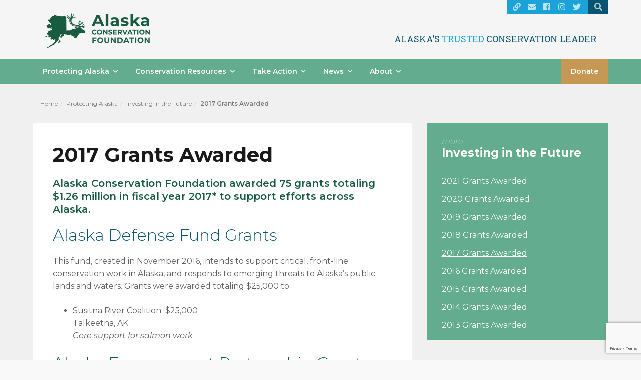

--- FILE ---
content_type: text/html; charset=UTF-8
request_url: https://alaskaconservation.org/protecting-alaska/investments/2017-grants-awarded/
body_size: 17303
content:
<!DOCTYPE html>

<html dir="ltr" lang="en-US">
<head>
	
	<meta charset="UTF-8" />
<link rel="profile" href="http://gmpg.org/xfn/11" />
<link rel="pingback" href="https://alaskaconservation.org/xmlrpc.php" />
<meta name="viewport" content="width=device-width, initial-scale=1.0">

<link href="https://fonts.googleapis.com/css?family=Montserrat:300,300i,400,400i,500,500i,600,600i,700|Roboto+Slab:300,400,700" rel="stylesheet">
<!--<link href="https://fonts.googleapis.com/css?family=Montserrat:100,100i,200,200i,300,300i,400,400i,500,500i,600,600i,700,700i,800,800i,900,900i|Roboto+Slab:100,300,400,700" rel="stylesheet">-->

<title>2017 Grants Awarded | Alaska Conservation Foundation</title>
	<style>img:is([sizes="auto" i], [sizes^="auto," i]) { contain-intrinsic-size: 3000px 1500px }</style>
	
		<!-- All in One SEO Pro 4.9.3 - aioseo.com -->
	<meta name="description" content="Alaska Conservation Foundation awarded 75 grants totaling $1.26 million in fiscal year 2017* to support efforts across Alaska. Alaska Defense Fund Grants This fund, created in November 2016, intends to support critical, front-line conservation work in Alaska, and responds to emerging threats to Alaska’s public lands and waters. Grants were awarded totaling $25,000 to: Susitna" />
	<meta name="robots" content="max-image-preview:large" />
	<link rel="canonical" href="https://alaskaconservation.org/protecting-alaska/investments/2017-grants-awarded/" />
	<meta name="generator" content="All in One SEO Pro (AIOSEO) 4.9.3" />
		<script type="application/ld+json" class="aioseo-schema">
			{"@context":"https:\/\/schema.org","@graph":[{"@type":"BreadcrumbList","@id":"https:\/\/alaskaconservation.org\/protecting-alaska\/investments\/2017-grants-awarded\/#breadcrumblist","itemListElement":[{"@type":"ListItem","@id":"https:\/\/alaskaconservation.org#listItem","position":1,"name":"Home","item":"https:\/\/alaskaconservation.org","nextItem":{"@type":"ListItem","@id":"https:\/\/alaskaconservation.org\/protecting-alaska\/#listItem","name":"Protecting Alaska"}},{"@type":"ListItem","@id":"https:\/\/alaskaconservation.org\/protecting-alaska\/#listItem","position":2,"name":"Protecting Alaska","item":"https:\/\/alaskaconservation.org\/protecting-alaska\/","nextItem":{"@type":"ListItem","@id":"https:\/\/alaskaconservation.org\/protecting-alaska\/investments\/#listItem","name":"Investing in the Future"},"previousItem":{"@type":"ListItem","@id":"https:\/\/alaskaconservation.org#listItem","name":"Home"}},{"@type":"ListItem","@id":"https:\/\/alaskaconservation.org\/protecting-alaska\/investments\/#listItem","position":3,"name":"Investing in the Future","item":"https:\/\/alaskaconservation.org\/protecting-alaska\/investments\/","nextItem":{"@type":"ListItem","@id":"https:\/\/alaskaconservation.org\/protecting-alaska\/investments\/2017-grants-awarded\/#listItem","name":"2017 Grants Awarded"},"previousItem":{"@type":"ListItem","@id":"https:\/\/alaskaconservation.org\/protecting-alaska\/#listItem","name":"Protecting Alaska"}},{"@type":"ListItem","@id":"https:\/\/alaskaconservation.org\/protecting-alaska\/investments\/2017-grants-awarded\/#listItem","position":4,"name":"2017 Grants Awarded","previousItem":{"@type":"ListItem","@id":"https:\/\/alaskaconservation.org\/protecting-alaska\/investments\/#listItem","name":"Investing in the Future"}}]},{"@type":"Organization","@id":"https:\/\/alaskaconservation.org\/#organization","name":"Alaska Conservation Foundation","url":"https:\/\/alaskaconservation.org\/"},{"@type":"WebPage","@id":"https:\/\/alaskaconservation.org\/protecting-alaska\/investments\/2017-grants-awarded\/#webpage","url":"https:\/\/alaskaconservation.org\/protecting-alaska\/investments\/2017-grants-awarded\/","name":"2017 Grants Awarded | Alaska Conservation Foundation","description":"Alaska Conservation Foundation awarded 75 grants totaling $1.26 million in fiscal year 2017* to support efforts across Alaska. Alaska Defense Fund Grants This fund, created in November 2016, intends to support critical, front-line conservation work in Alaska, and responds to emerging threats to Alaska\u2019s public lands and waters. Grants were awarded totaling $25,000 to: Susitna","inLanguage":"en-US","isPartOf":{"@id":"https:\/\/alaskaconservation.org\/#website"},"breadcrumb":{"@id":"https:\/\/alaskaconservation.org\/protecting-alaska\/investments\/2017-grants-awarded\/#breadcrumblist"},"datePublished":"2018-07-12T04:46:42-08:00","dateModified":"2018-08-06T23:03:44-08:00"},{"@type":"WebSite","@id":"https:\/\/alaskaconservation.org\/#website","url":"https:\/\/alaskaconservation.org\/","name":"Alaska Conservation Foundation","inLanguage":"en-US","publisher":{"@id":"https:\/\/alaskaconservation.org\/#organization"}}]}
		</script>
		<!-- All in One SEO Pro -->

<link rel="alternate" type="application/rss+xml" title="Alaska Conservation Foundation &raquo; Feed" href="https://alaskaconservation.org/feed/" />
<link rel='stylesheet' id='wp-block-library-css' href='https://alaskaconservation.org/wp-includes/css/dist/block-library/style.min.css?ver=6.8.3' type='text/css' media='all' />
<style id='classic-theme-styles-inline-css' type='text/css'>
/*! This file is auto-generated */
.wp-block-button__link{color:#fff;background-color:#32373c;border-radius:9999px;box-shadow:none;text-decoration:none;padding:calc(.667em + 2px) calc(1.333em + 2px);font-size:1.125em}.wp-block-file__button{background:#32373c;color:#fff;text-decoration:none}
</style>
<link rel='stylesheet' id='aioseo/css/src/vue/standalone/blocks/table-of-contents/global.scss-css' href='https://alaskaconservation.org/wp-content/plugins/all-in-one-seo-pack-pro/dist/Pro/assets/css/table-of-contents/global.e90f6d47.css?ver=4.9.3' type='text/css' media='all' />
<link rel='stylesheet' id='aioseo/css/src/vue/standalone/blocks/pro/recipe/global.scss-css' href='https://alaskaconservation.org/wp-content/plugins/all-in-one-seo-pack-pro/dist/Pro/assets/css/recipe/global.67a3275f.css?ver=4.9.3' type='text/css' media='all' />
<link rel='stylesheet' id='aioseo/css/src/vue/standalone/blocks/pro/product/global.scss-css' href='https://alaskaconservation.org/wp-content/plugins/all-in-one-seo-pack-pro/dist/Pro/assets/css/product/global.61066cfb.css?ver=4.9.3' type='text/css' media='all' />
<style id='global-styles-inline-css' type='text/css'>
:root{--wp--preset--aspect-ratio--square: 1;--wp--preset--aspect-ratio--4-3: 4/3;--wp--preset--aspect-ratio--3-4: 3/4;--wp--preset--aspect-ratio--3-2: 3/2;--wp--preset--aspect-ratio--2-3: 2/3;--wp--preset--aspect-ratio--16-9: 16/9;--wp--preset--aspect-ratio--9-16: 9/16;--wp--preset--color--black: #000000;--wp--preset--color--cyan-bluish-gray: #abb8c3;--wp--preset--color--white: #ffffff;--wp--preset--color--pale-pink: #f78da7;--wp--preset--color--vivid-red: #cf2e2e;--wp--preset--color--luminous-vivid-orange: #ff6900;--wp--preset--color--luminous-vivid-amber: #fcb900;--wp--preset--color--light-green-cyan: #7bdcb5;--wp--preset--color--vivid-green-cyan: #00d084;--wp--preset--color--pale-cyan-blue: #8ed1fc;--wp--preset--color--vivid-cyan-blue: #0693e3;--wp--preset--color--vivid-purple: #9b51e0;--wp--preset--gradient--vivid-cyan-blue-to-vivid-purple: linear-gradient(135deg,rgba(6,147,227,1) 0%,rgb(155,81,224) 100%);--wp--preset--gradient--light-green-cyan-to-vivid-green-cyan: linear-gradient(135deg,rgb(122,220,180) 0%,rgb(0,208,130) 100%);--wp--preset--gradient--luminous-vivid-amber-to-luminous-vivid-orange: linear-gradient(135deg,rgba(252,185,0,1) 0%,rgba(255,105,0,1) 100%);--wp--preset--gradient--luminous-vivid-orange-to-vivid-red: linear-gradient(135deg,rgba(255,105,0,1) 0%,rgb(207,46,46) 100%);--wp--preset--gradient--very-light-gray-to-cyan-bluish-gray: linear-gradient(135deg,rgb(238,238,238) 0%,rgb(169,184,195) 100%);--wp--preset--gradient--cool-to-warm-spectrum: linear-gradient(135deg,rgb(74,234,220) 0%,rgb(151,120,209) 20%,rgb(207,42,186) 40%,rgb(238,44,130) 60%,rgb(251,105,98) 80%,rgb(254,248,76) 100%);--wp--preset--gradient--blush-light-purple: linear-gradient(135deg,rgb(255,206,236) 0%,rgb(152,150,240) 100%);--wp--preset--gradient--blush-bordeaux: linear-gradient(135deg,rgb(254,205,165) 0%,rgb(254,45,45) 50%,rgb(107,0,62) 100%);--wp--preset--gradient--luminous-dusk: linear-gradient(135deg,rgb(255,203,112) 0%,rgb(199,81,192) 50%,rgb(65,88,208) 100%);--wp--preset--gradient--pale-ocean: linear-gradient(135deg,rgb(255,245,203) 0%,rgb(182,227,212) 50%,rgb(51,167,181) 100%);--wp--preset--gradient--electric-grass: linear-gradient(135deg,rgb(202,248,128) 0%,rgb(113,206,126) 100%);--wp--preset--gradient--midnight: linear-gradient(135deg,rgb(2,3,129) 0%,rgb(40,116,252) 100%);--wp--preset--font-size--small: 13px;--wp--preset--font-size--medium: 20px;--wp--preset--font-size--large: 36px;--wp--preset--font-size--x-large: 42px;--wp--preset--spacing--20: 0.44rem;--wp--preset--spacing--30: 0.67rem;--wp--preset--spacing--40: 1rem;--wp--preset--spacing--50: 1.5rem;--wp--preset--spacing--60: 2.25rem;--wp--preset--spacing--70: 3.38rem;--wp--preset--spacing--80: 5.06rem;--wp--preset--shadow--natural: 6px 6px 9px rgba(0, 0, 0, 0.2);--wp--preset--shadow--deep: 12px 12px 50px rgba(0, 0, 0, 0.4);--wp--preset--shadow--sharp: 6px 6px 0px rgba(0, 0, 0, 0.2);--wp--preset--shadow--outlined: 6px 6px 0px -3px rgba(255, 255, 255, 1), 6px 6px rgba(0, 0, 0, 1);--wp--preset--shadow--crisp: 6px 6px 0px rgba(0, 0, 0, 1);}:where(.is-layout-flex){gap: 0.5em;}:where(.is-layout-grid){gap: 0.5em;}body .is-layout-flex{display: flex;}.is-layout-flex{flex-wrap: wrap;align-items: center;}.is-layout-flex > :is(*, div){margin: 0;}body .is-layout-grid{display: grid;}.is-layout-grid > :is(*, div){margin: 0;}:where(.wp-block-columns.is-layout-flex){gap: 2em;}:where(.wp-block-columns.is-layout-grid){gap: 2em;}:where(.wp-block-post-template.is-layout-flex){gap: 1.25em;}:where(.wp-block-post-template.is-layout-grid){gap: 1.25em;}.has-black-color{color: var(--wp--preset--color--black) !important;}.has-cyan-bluish-gray-color{color: var(--wp--preset--color--cyan-bluish-gray) !important;}.has-white-color{color: var(--wp--preset--color--white) !important;}.has-pale-pink-color{color: var(--wp--preset--color--pale-pink) !important;}.has-vivid-red-color{color: var(--wp--preset--color--vivid-red) !important;}.has-luminous-vivid-orange-color{color: var(--wp--preset--color--luminous-vivid-orange) !important;}.has-luminous-vivid-amber-color{color: var(--wp--preset--color--luminous-vivid-amber) !important;}.has-light-green-cyan-color{color: var(--wp--preset--color--light-green-cyan) !important;}.has-vivid-green-cyan-color{color: var(--wp--preset--color--vivid-green-cyan) !important;}.has-pale-cyan-blue-color{color: var(--wp--preset--color--pale-cyan-blue) !important;}.has-vivid-cyan-blue-color{color: var(--wp--preset--color--vivid-cyan-blue) !important;}.has-vivid-purple-color{color: var(--wp--preset--color--vivid-purple) !important;}.has-black-background-color{background-color: var(--wp--preset--color--black) !important;}.has-cyan-bluish-gray-background-color{background-color: var(--wp--preset--color--cyan-bluish-gray) !important;}.has-white-background-color{background-color: var(--wp--preset--color--white) !important;}.has-pale-pink-background-color{background-color: var(--wp--preset--color--pale-pink) !important;}.has-vivid-red-background-color{background-color: var(--wp--preset--color--vivid-red) !important;}.has-luminous-vivid-orange-background-color{background-color: var(--wp--preset--color--luminous-vivid-orange) !important;}.has-luminous-vivid-amber-background-color{background-color: var(--wp--preset--color--luminous-vivid-amber) !important;}.has-light-green-cyan-background-color{background-color: var(--wp--preset--color--light-green-cyan) !important;}.has-vivid-green-cyan-background-color{background-color: var(--wp--preset--color--vivid-green-cyan) !important;}.has-pale-cyan-blue-background-color{background-color: var(--wp--preset--color--pale-cyan-blue) !important;}.has-vivid-cyan-blue-background-color{background-color: var(--wp--preset--color--vivid-cyan-blue) !important;}.has-vivid-purple-background-color{background-color: var(--wp--preset--color--vivid-purple) !important;}.has-black-border-color{border-color: var(--wp--preset--color--black) !important;}.has-cyan-bluish-gray-border-color{border-color: var(--wp--preset--color--cyan-bluish-gray) !important;}.has-white-border-color{border-color: var(--wp--preset--color--white) !important;}.has-pale-pink-border-color{border-color: var(--wp--preset--color--pale-pink) !important;}.has-vivid-red-border-color{border-color: var(--wp--preset--color--vivid-red) !important;}.has-luminous-vivid-orange-border-color{border-color: var(--wp--preset--color--luminous-vivid-orange) !important;}.has-luminous-vivid-amber-border-color{border-color: var(--wp--preset--color--luminous-vivid-amber) !important;}.has-light-green-cyan-border-color{border-color: var(--wp--preset--color--light-green-cyan) !important;}.has-vivid-green-cyan-border-color{border-color: var(--wp--preset--color--vivid-green-cyan) !important;}.has-pale-cyan-blue-border-color{border-color: var(--wp--preset--color--pale-cyan-blue) !important;}.has-vivid-cyan-blue-border-color{border-color: var(--wp--preset--color--vivid-cyan-blue) !important;}.has-vivid-purple-border-color{border-color: var(--wp--preset--color--vivid-purple) !important;}.has-vivid-cyan-blue-to-vivid-purple-gradient-background{background: var(--wp--preset--gradient--vivid-cyan-blue-to-vivid-purple) !important;}.has-light-green-cyan-to-vivid-green-cyan-gradient-background{background: var(--wp--preset--gradient--light-green-cyan-to-vivid-green-cyan) !important;}.has-luminous-vivid-amber-to-luminous-vivid-orange-gradient-background{background: var(--wp--preset--gradient--luminous-vivid-amber-to-luminous-vivid-orange) !important;}.has-luminous-vivid-orange-to-vivid-red-gradient-background{background: var(--wp--preset--gradient--luminous-vivid-orange-to-vivid-red) !important;}.has-very-light-gray-to-cyan-bluish-gray-gradient-background{background: var(--wp--preset--gradient--very-light-gray-to-cyan-bluish-gray) !important;}.has-cool-to-warm-spectrum-gradient-background{background: var(--wp--preset--gradient--cool-to-warm-spectrum) !important;}.has-blush-light-purple-gradient-background{background: var(--wp--preset--gradient--blush-light-purple) !important;}.has-blush-bordeaux-gradient-background{background: var(--wp--preset--gradient--blush-bordeaux) !important;}.has-luminous-dusk-gradient-background{background: var(--wp--preset--gradient--luminous-dusk) !important;}.has-pale-ocean-gradient-background{background: var(--wp--preset--gradient--pale-ocean) !important;}.has-electric-grass-gradient-background{background: var(--wp--preset--gradient--electric-grass) !important;}.has-midnight-gradient-background{background: var(--wp--preset--gradient--midnight) !important;}.has-small-font-size{font-size: var(--wp--preset--font-size--small) !important;}.has-medium-font-size{font-size: var(--wp--preset--font-size--medium) !important;}.has-large-font-size{font-size: var(--wp--preset--font-size--large) !important;}.has-x-large-font-size{font-size: var(--wp--preset--font-size--x-large) !important;}
:where(.wp-block-post-template.is-layout-flex){gap: 1.25em;}:where(.wp-block-post-template.is-layout-grid){gap: 1.25em;}
:where(.wp-block-columns.is-layout-flex){gap: 2em;}:where(.wp-block-columns.is-layout-grid){gap: 2em;}
:root :where(.wp-block-pullquote){font-size: 1.5em;line-height: 1.6;}
</style>
<link rel='stylesheet' id='contact-form-7-css' href='https://alaskaconservation.org/wp-content/plugins/contact-form-7/includes/css/styles.css?ver=6.0.6' type='text/css' media='all' />
<link rel='stylesheet' id='bootstrap-css' href='https://alaskaconservation.org/wp-content/themes/jumpstart/framework/assets/plugins/bootstrap/css/bootstrap.min.css?ver=3.3.7' type='text/css' media='all' />
<link rel='stylesheet' id='magnific-popup-css' href='https://alaskaconservation.org/wp-content/themes/jumpstart/framework/assets/css/magnific-popup.min.css?ver=1.1.0' type='text/css' media='all' />
<link rel='stylesheet' id='owl-carousel-css' href='https://alaskaconservation.org/wp-content/themes/jumpstart/framework/assets/plugins/owl-carousel/owl-carousel.min.css?ver=2.2.1' type='text/css' media='all' />
<link rel='stylesheet' id='themeblvd-grid-css' href='https://alaskaconservation.org/wp-content/themes/jumpstart/framework/assets/css/grid-extended.min.css?ver=2.7.5' type='text/css' media='all' />
<link rel='stylesheet' id='themeblvd-css' href='https://alaskaconservation.org/wp-content/themes/jumpstart/framework/assets/css/themeblvd.min.css?ver=2.7.5' type='text/css' media='all' />
<link rel='stylesheet' id='jumpstart-css' href='https://alaskaconservation.org/wp-content/themes/jumpstart/assets/css/theme.min.css?ver=2.2.5' type='text/css' media='all' />
<!--[if IE]>
<link rel='stylesheet' id='themeblvd-ie-css' href='https://alaskaconservation.org/wp-content/themes/jumpstart/assets/css/ie.css?ver=2.2.5' type='text/css' media='all' />
<![endif]-->
<link rel='stylesheet' id='themeblvd-theme-css' href='https://alaskaconservation.org/wp-content/themes/jumpstart-child-acf/style.css?ver=250203' type='text/css' media='all' />
<script type="text/javascript" src="https://alaskaconservation.org/wp-includes/js/jquery/jquery.min.js?ver=3.7.1" id="jquery-core-js"></script>
<script type="text/javascript" src="https://alaskaconservation.org/wp-includes/js/jquery/jquery-migrate.min.js?ver=3.4.1" id="jquery-migrate-js"></script>
<link rel="https://api.w.org/" href="https://alaskaconservation.org/wp-json/" /><link rel="alternate" title="JSON" type="application/json" href="https://alaskaconservation.org/wp-json/wp/v2/pages/13582" /><link rel="EditURI" type="application/rsd+xml" title="RSD" href="https://alaskaconservation.org/xmlrpc.php?rsd" />
<link rel='shortlink' href='https://alaskaconservation.org/?p=13582' />
<link rel="alternate" title="oEmbed (JSON)" type="application/json+oembed" href="https://alaskaconservation.org/wp-json/oembed/1.0/embed?url=https%3A%2F%2Falaskaconservation.org%2Fprotecting-alaska%2Finvestments%2F2017-grants-awarded%2F" />
<link rel="alternate" title="oEmbed (XML)" type="text/xml+oembed" href="https://alaskaconservation.org/wp-json/oembed/1.0/embed?url=https%3A%2F%2Falaskaconservation.org%2Fprotecting-alaska%2Finvestments%2F2017-grants-awarded%2F&#038;format=xml" />

<!--
Debug Info

Child Theme: ACF
Child Directory: jumpstart-child-acf
Parent Theme: Jump Start 2.2.5
Parent Theme Directory: jumpstart
Theme Base: dev
Theme Blvd Framework: 2.7.5
Theme Blvd Builder: 2.3.6
Theme Blvd Shortcodes: 1.6.8
Theme Blvd Widget Areas: 1.3.0
Theme Blvd Widget Pack: 1.0.6
WordPress: 6.8.3
-->
	
		<!-- https://realfavicongenerator.net/ -->
	<link rel="apple-touch-icon" sizes="180x180" href="https://alaskaconservation.org/wp-content/themes/jumpstart-child-acf/images/favicons/apple-touch-icon.png">
	<link rel="icon" type="image/png" sizes="32x32" href="https://alaskaconservation.org/wp-content/themes/jumpstart-child-acf/images/favicons/favicon-32x32.png">
	<link rel="icon" type="image/png" sizes="16x16" href="https://alaskaconservation.org/wp-content/themes/jumpstart-child-acf/images/favicons/favicon-16x16.png">
	<link rel="manifest" href="https://alaskaconservation.org/wp-content/themes/jumpstart-child-acf/images/favicons/site.webmanifest">
	<link rel="mask-icon" href="https://alaskaconservation.org/wp-content/themes/jumpstart-child-acf/images/favicons/safari-pinned-tab.svg" color="#5bbad5">
	<meta name="msapplication-TileColor" content="#da532c">
	<meta name="theme-color" content="#ffffff">
	
	<!-- MailChimp -->
	<link href="//cdn-images.mailchimp.com/embedcode/classic-061523.css" rel="stylesheet" type="text/css">
	
		
			<!-- Google tag (gtag.js) -->
		<script async src="https://www.googletagmanager.com/gtag/js?id=G-3MHXM0HVN9"></script>
		<script>
		  window.dataLayer = window.dataLayer || [];
		  function gtag(){dataLayer.push(arguments);}
		  gtag('js', new Date());
		  gtag('config', 'G-3MHXM0HVN9');
		</script>
		
</head>

<body id="acfbody" class="wp-singular page-template-default page page-id-13582 page-child parent-pageid-7 wp-theme-jumpstart wp-child-theme-jumpstart-child-acf mac chrome desktop tb-scroll-effects has-breadcrumbs has-sticky tb-tag-cloud tb-print-styles mobile-menu-right-off sidebar-layout-sidebar_right">

	<div id="mobile-header" class="tb-mobile-header">

	<div class="wrap">

		<div class="site-logo image-logo logo-mobile" style="max-width: 900px;"><a href="https://alaskaconservation.org/" title="Alaska Conservation Foundation" class="tb-image-logo"><img src="/wp-content/uploads/2018/06/ACF_Logo_HorizontalWhite.png" alt="Alaska Conservation Foundation" width="900" height="318" /></a></div><!-- .site-logo (end) -->		<ul class="mobile-nav list-unstyled">

			
				<li><a href="#" class="tb-nav-trigger btn-navbar">
	<span class="hamburger">
		<span class="top"></span>
		<span class="middle"></span>
		<span class="bottom"></span>
	</span>
</a>
</li>

			
			
			
		</ul>
		
	</div><!-- .wrap (end) -->

</div><!-- #mobile-header (end) -->

	<div id="wrapper">
		<div id="container">

			
		
			<!-- HEADER (start) -->

			<div id="top">

				<header id="branding" class="site-header standard">

	<div class="wrap clearfix">

				<div class="header-top">

			<div class="wrap clearfix">

				<div class="header-text">Alaska’s <span>trusted</span> conservation leader</div>
				
					<ul class="header-top-nav list-unstyled">

						
						
							<li class="top-search">
								<a href="#" class="tb-search-trigger"><i class="fas fa-search"></i></a>							</li>

						
						
						
							<li class="top-icons">
								<ul class="themeblvd-contact-bar tb-social-icons light clearfix"><li class="contact-bar-item li-anchor"><a href="/contact/" title="Contact" class="tb-icon anchor tb-tooltip" target="_self" data-toggle="tooltip" data-placement="bottom"><i class="fas fa-link fa-fw"></i></a></li><li class="contact-bar-item li-email"><a href="mailto:acfinfo@alaskaconservation.org" title="Email" class="tb-icon email tb-tooltip" target="_blank" data-toggle="tooltip" data-placement="bottom"><i class="fas fa-envelope fa-fw"></i></a></li><li class="contact-bar-item li-facebook"><a href="http://facebook.com/AKConservation/" title="Facebook" class="tb-icon facebook tb-tooltip" target="_blank" data-toggle="tooltip" data-placement="bottom"><i class="fab fa-facebook fa-fw"></i></a></li><li class="contact-bar-item li-instagram"><a href="https://www.instagram.com/alaskaconservationfoundation/" title="Instagram" class="tb-icon instagram tb-tooltip" target="_blank" data-toggle="tooltip" data-placement="bottom"><i class="fab fa-instagram fa-fw"></i></a></li><li class="contact-bar-item li-twitter"><a href="https://twitter.com/AKConservation" title="Twitter" class="tb-icon twitter tb-tooltip" target="_blank" data-toggle="tooltip" data-placement="bottom"><i class="fab fa-twitter fa-fw"></i></a></li></ul><!-- .themeblvd-contact-bar -->							</li>

						
						
					</ul>

				
			</div><!-- .wrap (end) -->

		</div><!-- .header-top (end) -->
				<div class="header-content has-floating-search" role="banner">

			<div class="wrap clearfix">

				<div class="site-logo image-logo logo-standard" style="max-width: 213px;"><a href="https://alaskaconservation.org/" title="Alaska Conservation Foundation" class="tb-image-logo"><img src="/wp-content/uploads/2018/05/ACF_Logo_Horizontal_1x.png" alt="Alaska Conservation Foundation" width="213" height="75" srcset="/wp-content/uploads/2018/05/ACF_Logo_Horizontal_1x.png 1x, /wp-content/uploads/2018/05/ACF_Logo_Horizontal_2x.png 2x" /></a></div><!-- .site-logo (end) -->
			</div><!-- .wrap (end) -->

		</div><!-- .header-content (end) -->
					<nav id="access" class="header-nav">

				<div class="wrap clearfix">

					<ul id="menu-main-menu" class="tb-primary-menu tb-to-mobile-menu sf-menu sf-menu-with-fontawesome clearfix"><li id="menu-item-13345" class="menu-item menu-item-type-custom menu-item-object-custom menu-item-has-children menu-item-13345 level-1"><a class="menu-btn" href="#">Protecting Alaska<i class="fas fa-angle-down sub-indicator sf-sub-indicator"></i></a><ul class="sub-menu non-mega-sub-menu">	<li id="menu-item-13301" class="menu-item menu-item-type-post_type menu-item-object-page menu-item-13301 level-2"><a class="menu-btn" href="https://alaskaconservation.org/protecting-alaska/the-need/">The Need</a></li>	<li id="menu-item-13302" class="menu-item menu-item-type-post_type menu-item-object-page menu-item-13302 level-2"><a class="menu-btn" href="https://alaskaconservation.org/protecting-alaska/priorities/">Conservation Priorities</a></li>	<li id="menu-item-13303" class="menu-item menu-item-type-post_type menu-item-object-page menu-item-13303 level-2"><a class="menu-btn" href="https://alaskaconservation.org/protecting-alaska/how-we-work/">How We Work</a></li>	<li id="menu-item-13304" class="menu-item menu-item-type-post_type menu-item-object-page menu-item-13304 level-2"><a class="menu-btn" href="https://alaskaconservation.org/strategies/">Strategies</a></li>	<li id="menu-item-13305" class="menu-item menu-item-type-post_type menu-item-object-page current-page-ancestor menu-item-13305 level-2"><a class="menu-btn" href="https://alaskaconservation.org/protecting-alaska/investments/">Investing in the Future</a></li>	<li id="menu-item-13306" class="menu-item menu-item-type-post_type menu-item-object-page menu-item-13306 level-2"><a class="menu-btn" href="https://alaskaconservation.org/protecting-alaska/impact/">Impact</a></li></ul></li><li id="menu-item-14010" class="menu-item menu-item-type-custom menu-item-object-custom menu-item-has-children menu-item-14010 level-1"><a class="menu-btn" href="#">Conservation Resources<i class="fas fa-angle-down sub-indicator sf-sub-indicator"></i></a><ul class="sub-menu non-mega-sub-menu">	<li id="menu-item-13309" class="menu-item menu-item-type-post_type menu-item-object-page menu-item-13309 level-2"><a class="menu-btn" href="https://alaskaconservation.org/community-resources/directories/">Conservation Directories</a></li>	<li id="menu-item-13310" class="menu-item menu-item-type-post_type menu-item-object-page menu-item-13310 level-2"><a class="menu-btn" href="https://alaskaconservation.org/community-resources/grant-opportunities/">Grant Opportunities</a></li>	<li id="menu-item-13311" class="menu-item menu-item-type-post_type menu-item-object-page menu-item-13311 level-2"><a class="menu-btn" href="https://alaskaconservation.org/community-resources/internships/">Conservation Internships</a></li>	<li id="menu-item-16795" class="menu-item menu-item-type-post_type menu-item-object-page menu-item-16795 level-2"><a class="menu-btn" href="https://alaskaconservation.org/community-resources/arctic-youth-ambassadors/">Arctic Youth Ambassadors</a></li>	<li id="menu-item-13308" class="menu-item menu-item-type-post_type menu-item-object-page menu-item-13308 level-2"><a class="menu-btn" href="https://alaskaconservation.org/community-resources/achievement-awards/">Conservation Achievement Awards</a></li></ul></li><li id="menu-item-14011" class="menu-item menu-item-type-custom menu-item-object-custom menu-item-has-children menu-item-14011 level-1"><a class="menu-btn" href="#">Take Action<i class="fas fa-angle-down sub-indicator sf-sub-indicator"></i></a><ul class="sub-menu non-mega-sub-menu">	<li id="menu-item-13315" class="menu-item menu-item-type-post_type menu-item-object-page menu-item-13315 level-2"><a class="menu-btn" href="https://alaskaconservation.org/take-action/donate/">Donate</a></li>	<li id="menu-item-14513" class="menu-item menu-item-type-post_type menu-item-object-page menu-item-14513 level-2"><a class="menu-btn" href="https://alaskaconservation.org/take-action/legacy-giving/">Plan Your Legacy</a></li></ul></li><li id="menu-item-14012" class="menu-item menu-item-type-custom menu-item-object-custom menu-item-has-children menu-item-14012 level-1"><a class="menu-btn" href="#">News<i class="fas fa-angle-down sub-indicator sf-sub-indicator"></i></a><ul class="sub-menu non-mega-sub-menu">	<li id="menu-item-17355" class="menu-item menu-item-type-taxonomy menu-item-object-category menu-item-17355 level-2"><a class="menu-btn" href="https://alaskaconservation.org/newsletter/">Newsletter</a></li>	<li id="menu-item-13342" class="menu-item menu-item-type-taxonomy menu-item-object-category menu-item-13342 level-2"><a class="menu-btn" href="https://alaskaconservation.org/announcements/">Announcements</a></li>	<li id="menu-item-13317" class="menu-item menu-item-type-post_type menu-item-object-page menu-item-13317 level-2"><a class="menu-btn" href="https://alaskaconservation.org/news/whats-up/">What’s Up Digest</a></li></ul></li><li id="menu-item-14013" class="menu-item menu-item-type-custom menu-item-object-custom menu-item-has-children menu-item-14013 level-1"><a class="menu-btn" href="#">About<i class="fas fa-angle-down sub-indicator sf-sub-indicator"></i></a><ul class="sub-menu non-mega-sub-menu">	<li id="menu-item-13323" class="menu-item menu-item-type-post_type menu-item-object-page menu-item-13323 level-2"><a class="menu-btn" href="https://alaskaconservation.org/about/mission/">Overview, Mission &#038; Values</a></li>	<li id="menu-item-13324" class="menu-item menu-item-type-post_type menu-item-object-page menu-item-13324 level-2"><a class="menu-btn" href="https://alaskaconservation.org/about/people/">People</a></li>	<li id="menu-item-13325" class="menu-item menu-item-type-post_type menu-item-object-page menu-item-13325 level-2"><a class="menu-btn" href="https://alaskaconservation.org/about/history/">History</a></li>	<li id="menu-item-13326" class="menu-item menu-item-type-post_type menu-item-object-page menu-item-13326 level-2"><a class="menu-btn" href="https://alaskaconservation.org/about/jobs/">Employment and Contracting Opportunities</a></li>	<li id="menu-item-13327" class="menu-item menu-item-type-post_type menu-item-object-page menu-item-13327 level-2"><a class="menu-btn" href="https://alaskaconservation.org/about/documents/">Documents</a></li>	<li id="menu-item-13328" class="menu-item menu-item-type-post_type menu-item-object-page menu-item-13328 level-2"><a class="menu-btn" href="https://alaskaconservation.org/about/contact/">Contact Us</a></li></ul></li>
<li id="menu-item-13386" class="donate menu-item menu-item-type-post_type menu-item-object-page menu-item-13386 level-1"><a class="menu-btn" href="https://alaskaconservation.org/take-action/donate/">Donate</a></li>
</ul>
					
				</div><!-- .wrap (end) -->

			</nav><!-- #access (end) -->
			
	</div><!-- .wrap -->

</header><!-- #branding -->

			</div><!-- #top -->

			<!-- HEADER (end) -->

		
		<div id="breadcrumbs" class="site-breadcrumbs"><div class="wrap"><ul class="breadcrumb"><li><a href="https://alaskaconservation.org/" class="home-link" title="Home">Home</a></li><li>Protecting Alaska</li><li><a href="https://alaskaconservation.org/protecting-alaska/investments/" class="page-link" title="Investing in the Future">Investing in the Future</a></li><li class="active"><span class="current">2017 Grants Awarded</span></li></ul><!-- .breadcrumb (end) --></div><!-- .wrap (end) --></div><!-- #breadcrumbs (end) -->		<!-- MAIN (start) -->

		<div id="main" class="site-main site-inner sidebar_right clearfix">

			<div class="wrap clearfix">

		
<div id="sidebar_layout" class="clearfix">

	<div class="sidebar_layout-inner">

		<div class="row grid-protection">

			<!-- CONTENT (start) -->

			<div id="content" class="col-md-8 clearfix" role="main">

				<div class="inner">

					
					
						<article id="post-13582" class="top has-title has-content post-13582 page type-page status-publish hentry">

			
			<header class="entry-header">
				<h1 class="entry-title">2017 Grants Awarded</h1>
			</header><!-- .entry-header -->

			
	
	
	
		
	
	
	<div class="entry-content clearfix">
		<h5>Alaska Conservation Foundation awarded 75 grants totaling $1.26 million in fiscal year 2017* to support efforts across Alaska.</h5>
<h3>Alaska Defense Fund Grants  </h3>
<p>This fund, created in November 2016, intends to support critical, front-line conservation work in Alaska, and responds to emerging threats to Alaska’s public lands and waters. Grants were awarded totaling $25,000 to:</p>
<ul>
<li>Susitna River Coalition  $25,000<br />
Talkeetna, AK<br />
<em>Core support for salmon work</em></li>
</ul>
<h3>Alaska Engagement Partnership Grants</h3>
<p>Alaska Conservation Foundation supports the Alaska Engagement Partnership, a collaborative effort to build political power for conservation in Alaska with a special focus on changing systems to benefit salmon habitat. Grants were awarded totaling $75,000 to:</p>
<ul>
<li>The Alaska Center  $25,000<br />
Anchorage, AK  <br />
<em>General operating support for work related to Alaska Engagement Partnership priorities</em></li>
<li>Alaska Center for the Environment  $50,000<br />
Anchorage, AK  <br />
<em>General operating support for work related to Alaska Engagement Partnership priorities</em></li>
</ul>
<h3>Agency Fund Grants</h3>
<p>Alaska Conservation Foundation holds various endowment funds, included Agency Funds, that generate a spendable balance each year. This balance may be requested as a grant award by the agency the fund was created to support, and may be awarded annually. Grants were awarded totaling $3,125 to:</p>
<p>Northern Guardian Agency Fund</p>
<ul>
<li>Northern Alaska Environmental Center  $3,125         <br />
Fairbanks, AK <br />
<i>FY 17 agency fund payout to support general operations</i></li>
</ul>
<h3>Alaska Native Fund Grants</h3>
<p>Alaska Conservation Foundation supports Alaska Native organizations seeking to address the environmental issues facing their communities including food security in a changing climate and the need for alternative energy solutions. Grants were awarded totaling $210,930 to:</p>
<ul>
<li>Alaska Native Village Corporation Association  $20,000 <br />
Anchorage, AK  <br />
<em>Support for legal analysis and inventory of contaminated tribal lands</em></li>
<li>Bristol Bay Native Association &#8211; Natural Resources Department  $14,699 <br />
Anchorage, AK  <br />
<em>Support for Bristol Bay Fishing and Guide Academy</em></li>
<li>Chickaloon Native Village  $19,961 <br />
Chickaloon, AK  <br />
<em>Support for education of indigenous knowledge and Ahtna language to promote active environmental stewardship</em></li>
<li>City of Mountain Village  $20,000 <br />
Mountain Village, AK  <br />
<em>Support for Kusilvak economic development and Advocacy Alliance regional gathering </em></li>
<li>Gwich&#8217;in Steering Committee  $15,000 <br />
Fairbanks, AK <br />
<em>General support for work in alignment with Alaska Native Fund priorities</em> </li>
<li>Native Village of Saint Michael  $20,000 <br />
Saint Michael, AK <br />
<em>Support for cultural camp</em></li>
<li>Native Village of Tetlin  $9,800    <br />
Tetlin, AK              <br />
<em>Support for Empowering Tetlin Youth Project</em></li>
<li>Nenana Native Association  $14,000  <br />
Nenana, AK <br />
<em>Support for building stronger futures through indigenous education</em></li>
<li>Organized Village of Kasaan  $19,500 <br />
Kasaan, AK <br />
<em>Support for Prince of Wales Tribal Natural Resources and Medicinal Plant Projects</em></li>
<li>Sitka Tribe of Alaska  $18,000 <br />
Sitka, AK <br />
<em>Support for The Knowledge of Herring Camp</em></li>
<li>Tanana Chiefs Conference  $20,000           <br />
Fairbanks, AK     <br />
<em>Support to ensure active participation in natural resource management meetings impacting tribal lands </em></li>
<li>Tyonek Tribal Conservation District  $20,000 <br />
Anchorage, AK<em> <br />
Support for local food systems in Alaska Native villages</em></li>
</ul>
<h3>Community Capacity Grants</h3>
<p>Alaska Conservation Foundation supports work to build the conservation movement in Alaska. Grants were awarded totaling $5,000 to:</p>
<ul>
<li>The Alaska Center  $5,000 <br />
Anchorage, AK  <br />
<em>Support for the Conservation Summit</em></li>
</ul>
<h3>Donor Advised Fund Grants</h3>
<p>Alaska Conservation Foundation holds endowment funds, including Donor Advised Funds, which generate a spendable amount each year. Donor advisors may recommend grant awards within the spendable amount aligned with the purpose of the fund and Alaska Conservation Foundation&#8217;s mission and vision. Grants were awarded totaling $29,924 to: </p>
<p>Jeanne Williams Donor Advised Fund </p>
<ul>
<li>Alaska Youth for Environmental Action  $1,000 <br />
Anchorage, AK  <br />
<em>Support for the AYEA summer fundraiser</em></li>
<li>Eyak Preservation Council  $2,500 <br />
Cordova, AK  <br />
<em>Support for fisherman&#8217;s outreach related to the planned Navy exercises</em></li>
<li>Pacific Environment  $1,000 <br />
San Francisco, CA  <br />
<em>Support for work on reducing Heavy Fuels Oils in Arctic Waters</em></li>
<li>The Wilderness Society  $1,000 <br />
Anchorage, AK  <br />
<em>Support for work on the Izembek Refuge</em></li>
</ul>
<p>Studebaker Family Donor Advised Fund</p>
<ul>
<li>Alaska Songbird Institute  $800 <br />
Fairbanks, AK  <br />
<em>General support to support environmental education</em></li>
<li>Center for Alaskan Coastal Studies  $3,000 <br />
Homer, AK  <br />
<em>General support to support environmental education</em></li>
<li>Discovery Southeast  $3,000 <br />
Juneau, AK  <br />
<em>General support to support environmental education</em></li>
<li>Friends of Creamer&#8217;s Field  $3,000 <br />
Fairbanks, AK  <br />
<em>General support to support environmental education</em></li>
<li>The Alaska Center, Education Fund  $3,000 <br />
Anchorage, AK  <br />
<em>General support to support environmental education</em></li>
<li>Wrangell Institute for Science and Environment  $3,000 <br />
Copper Center, AK  <br />
<em>General support to support environmental education</em></li>
</ul>
<p>Ken Leghorn Donor Advised Fund</p>
<ul>
<li>Alaska Conservation Foundation  $1,124 <br />
Anchorage, AK  <br />
<em>General operating support</em></li>
<li>Audubon Alaska  $1,000 <br />
Anchorage, AK  <br />
<em>General operating support</em></li>
<li>Discovery Southeast  $2,000 <br />
Juneau, AK  <br />
<em>General operating support</em></li>
<li>Inian Island Institute  $2,500 <br />
Gustavus, AK  <br />
<em>General operating support</em></li>
<li>Southeast Alaska Conservation Council  $2,000 <br />
Juneau, AK  <br />
<em>General operating support</em></li>
</ul>
<h3>Organizational Capacity Grants</h3>
<p>ACF provides general and technical support to organizations working to strengthen and expand Alaska’s conservation movement. Grants were awarded totaling $140,000 to:</p>
<ul>
<li>Alaska Marine Conservation Council  $20,000           <br />
Anchorage, AK <br />
<em>General support</em><em> for the mission with a capacity building component</em></li>
<li>Cook Inletkeeper  $20,000         <br />
Homer, AK<br />
<em>General support</em><em> for the mission with a capacity building component</em></li>
<li>Copper River Watershed Project  $20,000 <br />
Cordova, AK       <br />
<em>General support</em><em> for the mission with a capacity building component</em></li>
<li>Northern Alaska Environmental Center  $20,000 <br />
Fairbanks, AK       <br />
<em>General support</em><em> for the mission with a capacity building component</em></li>
<li>Southeast Alaska Conservation Council  $20,000            <br />
Juneau, AK <br />
<em>General support</em><em> for the mission with a capacity building component</em></li>
<li>The Alaska Center  $20,000           <br />
Anchorage, AK <br />
<em>General support</em><em> for the mission with a capacity building component</em></li>
<li>Trustees for Alaska  $20,000           <br />
Anchorage, AK <br />
<em>General support</em><em> for the mission with a capacity building component</em></li>
</ul>
<h3><u></u>Ted Smith Conservation Internship Program Grants</h3>
<p>ACF’s popular Conservation Internship Program offers students from Alaska and around the country interested in conservation valuable work experience at host organizations throughout the state. Grants were awarded totaling $60,480 to:</p>
<ul>
<li>The Alaska Center   $5,040           <br />
Anchorage, AK  <br />
<em>Conservation internship for Gina Gervase</em></li>
<li>Alaska Community Action on Toxics   $5,040              <br />
Anchorage, AK  <br />
<em>Conservation internship for Jacqueline Allegra Curnick</em></li>
<li>Alaska Longline Fisherman&#8217;s Association   $5,040          <br />
Sitka, AK  <br />
<em>Conservation internship for Annie Rosenthall</em></li>
<li>Alaska Marine Conservation Council   $5,040           <br />
Anchorage, AK  <br />
<em>Conservation internship for Maria-Isabel Navarro Sanchez</em></li>
<li>Center for Alaskan Coastal Studies   $5,040          <br />
Homer, AK  <br />
<em>Conservation internship for Heidi Johnson</em></li>
<li>Cook Inletkeeper   $5,040             <br />
Homer, AK <br />
<em>Conservation internship for Madeline Lee</em></li>
<li>Discovery Southeast   $5,040            <br />
Juneau, AK    <br />
<em>Conservation internship for Kelly Barrett</em></li>
<li>Kenai Watershed Forum   $5,040<br />
Soldotna, AK  <br />
<em>Conservation internship for Langston Alexander</em></li>
<li>Sitka Conservation Society   $5,040   <br />
Sitka, AK <br />
<em>Conservation internship for Sarah O&#8217;Leary</em></li>
<li>Southeast Alaska Conservation Council   $5,040  <br />
Juneau, AK      <br />
<em>Conservation internship for Alexandra Gross</em></li>
<li>Southeast Alaska Land Trust   $5,040<br />
Juneau, AK <br />
<em>Conservation internship for Angela Martell</em></li>
<li>Yukon River InterTribal Watershed Council   $5,040<br />
Anchorage, AK <br />
<em>Conservation internship for Raymond Brandt</em></li>
</ul>
<h3>Rapid Response Grants</h3>
<p>ACF’s Rapid Response grants enable organizations to respond quickly to fast-breaking, unforeseen Alaska environmental threats of statewide or national significance. Grants were awarded totaling $10,000 to:</p>
<ul>
<li>Cook Inletkeeper  $10,000 <br />
Homer, AK                 <br />
<em>Support for HEA deregulation campaign</em></li>
</ul>
<h3>Small Grants</h3>
<p>Grant awards to support small, grassroots organizations working to advance the conservation movement in Alaska. Grants were awarded totaling to: </p>
<ul>
<li>Alaska Clean Water Advocacy  $2,000 <br />
Haines, AK                 <br />
<em>Support for outreach to support the creation of a Water Quality Board as a part of the regulatory process in determining Tier 3 Outstanding Natural Resource Waters</em></li>
<li>Alaska Community Action on Toxics  $2,000 <br />
Anchorage, AK                 <br />
<em>Support to send a delegation of Alaska Native women to Geneva to persuade world leaders to ban persistent organic pollutants</em> </li>
<li>Eyak Preservation Council  $2,000 <br />
Cordova, AK                 <br />
<em>Support for a communications effort with local fishermen</em></li>
<li>Islands Institute  $2,000 <br />
Sitka, AK                 <br />
<em>Support for Prince of Wales State Forest Transect</em></li>
<li>Kachemak Heritage Land Trust  $1,695 <br />
Homer, AK                 <br />
<em>Support for ArcGIS training for Stewardship Director</em></li>
<li>Kenai Watershed Forum  $1,000 <br />
Soldotna, AK                 <br />
<em>Support for travel and other expenses associated with the Adopt-a-Stream Program</em></li>
<li>Prince William Soundkeeper  $2,000 <br />
Cordova, AK                 <br />
<em>Support to assist Prince William Soundkeeper Board and Staff in hosting an event to expand their community presence in Cordova</em></li>
<li>Sierra Club, Alaska Chapter  $2,000 <br />
Anchorage, AK                 <br />
<em>Support for &#8220;Our Wild Alaska&#8221; campaign and an internship for Esau Sinook</em> </li>
<li>Susitna River Coalition  $2,000 <br />
Talkeetna, AK                 <br />
<em>Support to engage a broader network of constituents regarding the proposed Susitna Dam</em></li>
</ul>
<h3>Sustainable Southeast Partnership Grants</h3>
<p>ACF supports the Sustainable Southeast Partnership, an innovative network in Southeast Alaska working to achieve ecological, cultural and economic vitality for the region, an approach critical to the long-term health of the Tongass National Forest and to building resilience to the impacts of climate change. Grants were awarded totaling $680,026 to:</p>
<ul>
<li>Haa Aani Community Development Fund  $15,000 <br />
Juneau, AK <br />
<em>Support for phase one of an economic impact study on food systems and local food production within Southeast Alaska communities</em></li>
<li>Haa Aani Community Development Fund  $15,000 <br />
Juneau, AK   <br />
<em>Support for efforts aligned with the Path to Prosperity (P2P) Sustainable Business Development Competition, a competition targeting entrepreneurs in Southeast Alaska with sustainable business models</em></li>
<li>Haa Aani Community Development Fund  $132,654 <br />
Juneau, AK   <br />
<em>Support for the Sustainable Southeast Partnership Program Director and Sustainable Southeast Partnership Regional Catalyst for Economic Development positions, as well as project funding for Sustainable Southeast Partnership annual events and priority projects in fulfillment of the Sustainable Southeast Partnership goals</em></li>
<li>Hoonah Indian Association  $40,810 <br />
Hoonah, AK   <br />
<em>Support for the Hoonah Community Catalyst as part of the Sustainable Southeast Partnership </em></li>
<li>Klawock Cooperative Association  $40,810 <br />
Klawock, AK   <br />
<em>Support for the Klawock Community Catalyst as a part of the Sustainable Southeast Partnership</em></li>
<li>Organized Village Kake  $40,810 <br />
Kake, AK   <br />
<em>Support for the Kake Community Catalyst as part of the Sustainable Southeast Partnership during 2015-2016 period</em></li>
<li>Organized Village of Kasaan  $40,810 <br />
Ketchikan, AK   <br />
<em>Support for the Kasaan Community Catalyst as part of the Sustainable Southeast Partnership</em></li>
<li>Renewable Energy Alaska Project  $68,803 <br />
Anchorage, AK   <br />
<em>Support for the Energy Systems Regional Catalyst as part of the Sustainable Southeast Partnership</em></li>
<li>Sitka Conservation Society  $6,000 <br />
Sitka, AK   <br />
<em>Support for Sustainable Southeast Partnership Communications Intern</em></li>
<li>Sitka Conservation Society  $95,044 <br />
Sitka, AK   <br />
<em>Support for the Sustainable Southeast Partnership Sitka Community Catalyst and Sustainable Southeast Partnership Regional Communications Catalyst positions hosted by Sitka Conservation Society</em></li>
<li>Southeast Alaska Watershed Coalition  $59,752 <br />
Wrangell, AK   <br />
<em>Support to fund the work of Grow Southeast as a contracted Sustainable Southeast Partnership Regional Catalyst focused on Community Food Systems</em></li>
<li>The Nature Conservancy  $68,723 <br />
Juneau, AK   <br />
<em>Support for the Natural Resources Regional Catalyst as part of the Sustainable Southeast Partnership</em></li>
<li>Yakutat Tlinget Tribe  $40,810 <br />
Yakutat, AK   <br />
<em>Support for the Southeast Sustainable Partnership Community Catalyst hosted by Yakutat Tlingit Tribe</em></li>
<li>Organized Village of Kake  $40,810 <br />
Kake, AK   <br />
<em>Support for the Kake Community Catalyst as part of the Sustainable Southeast Partnership during 2016-2017 period</em></li>
<li>The Nature Conservancy  $15,000 <br />
Juneau, AK   <br />
<em>Support for conservation projects implemented by the Natural Resources Regional Catalyst through the Sustainable Southeast Partnership in Hydaburg, Kake, and Klawock</em></li>
</ul>
<p>______________________________________________________________________</p>
<p>*7/1/16 thru 6/30/17</p>
		
		
		
				
		

		
		
		
	</div><!-- .entry-content -->

	
	
</article><!-- #post-13582 -->




						
						
					
					
				</div><!-- .inner -->

			</div><!-- #content -->

			<!-- CONTENT (end) -->

			<!-- SIDEBARS (start) -->

			
			<div class="fixed-sidebar right-sidebar col-md-4"><div class="fixed-sidebar-inner"><div id="custom_sidebar_menu" class="widget-area widget-area-fixed"><div class="wrap"><aside class="widget widget_nav_menu"><div class="widget-inner"><div class="menu-main-menu-container"><h3><a href="https://alaskaconservation.org/protecting-alaska/investments/"><span class="dim">more</span> Investing in the Future</a></h3><ul id="sidebar_menu" class="menu"><li class="page_item page-item-16696"><a href="https://alaskaconservation.org/protecting-alaska/investments/2021-grants-awarded/">2021 Grants Awarded</a></li>
<li class="page_item page-item-16689"><a href="https://alaskaconservation.org/protecting-alaska/investments/2020-grants-awarded/">2020 Grants Awarded</a></li>
<li class="page_item page-item-15714"><a href="https://alaskaconservation.org/protecting-alaska/investments/2019-grants-awarded/">2019 Grants Awarded</a></li>
<li class="page_item page-item-15182"><a href="https://alaskaconservation.org/protecting-alaska/investments/2018-grants-awarded/">2018 Grants Awarded</a></li>
<li class="page_item page-item-13582 current_page_item"><a href="https://alaskaconservation.org/protecting-alaska/investments/2017-grants-awarded/" aria-current="page">2017 Grants Awarded</a></li>
<li class="page_item page-item-12345"><a href="https://alaskaconservation.org/protecting-alaska/investments/2016-grants-awarded/">2016 Grants Awarded</a></li>
<li class="page_item page-item-11409"><a href="https://alaskaconservation.org/protecting-alaska/investments/2015-grants-awarded/">2015 Grants Awarded</a></li>
<li class="page_item page-item-10615"><a href="https://alaskaconservation.org/protecting-alaska/investments/fy14-grants-awarded/">2014 Grants Awarded</a></li>
<li class="page_item page-item-9957"><a href="https://alaskaconservation.org/protecting-alaska/investments/fy13-grants-awarded/">2013 Grants Awarded</a></li>
</ul></div></div></aside></div></div>
<div class="widget-area widget-area-fixed">
	<div class="wrap">

	</div><!-- .wrap -->
</div><!-- .widget-area -->
</div><!-- .fixed-sidebar-inner (end) --></div><!-- .fixed-sidebar (end) -->
			<!-- SIDEBARS (end) -->

		</div><!-- .grid-protection -->

	</div><!-- .sidebar_layout-inner -->

</div><!-- .#sidebar_layout -->

			</div><!-- .wrap (end) -->

		</div><!-- #main (end) -->

		<!-- MAIN (end) -->
		
<div id="mc_embed_shell" class="pre_footer">
	
	<style type="text/css">
        /* Add your own Mailchimp form style overrides in your site stylesheet or in this style block.
           We recommend moving this block and the preceding CSS link to the HEAD of your HTML file. */
	</style>
	
	
	<!-- 1st part of multi-step subscribe -->
	<form id="mailchimpPreSignup" name="mailchimpPreSignup" class="clearfix">
		<div class="col-4">
			<h3>Subscribe</h3>
		</div>
		<div class="col-4 can_hide">
			<input name="clu_mc_email" id="clu_mc_email" type="text" class="Text Blur" tabindex="3" placeholder="email address" />
			<!--<input name="clu_mc_firstname" id="clu_mc_firstname" type="text" class="Text Blur" tabindex="3" placeholder="first name" />
			<input name="clu_mc_lastname" id="clu_mc_lastname" type="text" class="Text Blur" tabindex="3" placeholder="last name" />-->
		</div>
		<div class="col-4 can_hide submit_wrap">
			<input type="submit" name="submit" value="Next" class="submit" />
		</div>
	</form>


	<!-- 2nd part of multi-step subscribe -->
	<div id="mc_embed_signup">
		
		<form action="https://alaskaconservation.us17.list-manage.com/subscribe/post?u=32175657d601bea5ad9b623a6&amp;id=d41a029938&amp;f_id=00bacce0f0" method="post" id="mc-embedded-subscribe-form" name="mc-embedded-subscribe-form" class="validate" target="_blank">
			<div id="mc_embed_signup_scroll">
				<!--<h2>Subscribe</h2>-->
				<div class="indicates-required"><span class="asterisk">*</span> indicates required</div>
				<div class="mc-field-group"><label for="mce-EMAIL">Email Address <span class="asterisk">*</span></label><input type="email" name="EMAIL" class="required email" id="mce-EMAIL" required="" value=""></div>
				<div class="mc-field-group"><label for="mce-FNAME">First Name <span class="asterisk">*</span></label><input type="text" name="FNAME" class="required text" id="mce-FNAME" required="" value=""></div>
				<div class="mc-field-group"><label for="mce-LNAME">Last Name <span class="asterisk">*</span></label><input type="text" name="LNAME" class="required text" id="mce-LNAME" required="" value=""></div>
				<div class="mc-address-group">
					<div class="mc-field-group"><label for="mce-ADDRESS-addr1">Address </label><input type="text" maxlength="70" name="ADDRESS[addr1]" id="mce-ADDRESS-addr1" class="" value=""></div>
					<div class="mc-field-group"><label for="mce-ADDRESS-addr2">Address Line 2</label><input type="text" maxlength="70" name="ADDRESS[addr2]" id="mce-ADDRESS-addr2" value=""></div>
					<div class="mc-field-group"><label for="mce-ADDRESS-city">City</label><input type="text" maxlength="40" name="ADDRESS[city]" id="mce-ADDRESS-city" class="" value=""></div>
					<div class="mc-address-fields-group">
						<div class="mc-field-group"><label for="mce-ADDRESS-state">State/Province/Region</label><input type="text" maxlength="20" name="ADDRESS[state]" id="mce-ADDRESS-state" class="" value=""></div>
						<div class="mc-field-group"><label for="mce-ADDRESS-zip">Postal / Zip Code</label><input type="text" maxlength="10" name="ADDRESS[zip]" id="mce-ADDRESS-zip" class="" value=""></div>
					</div><!-- end: .mc-address-fields-group  -->
					<div class="mc-field-group"><label for="mce-ADDRESS-country">Country</label><select name="ADDRESS[country]" id="mce-ADDRESS-country" class=""><option value="Albania">Albania</option><option value="Algeria">Algeria</option><option value="Andorra">Andorra</option><option value="Angola">Angola</option><option value="Argentina">Argentina</option><option value="Armenia">Armenia</option><option value="Australia">Australia</option><option value="Austria">Austria</option><option value="Azerbaijan">Azerbaijan</option><option value="Bahamas">Bahamas</option><option value="Bahrain">Bahrain</option><option value="Bangladesh">Bangladesh</option><option value="Barbados">Barbados</option><option value="Belarus">Belarus</option><option value="Belgium">Belgium</option><option value="Belize">Belize</option><option value="Benin">Benin</option><option value="Bermuda">Bermuda</option><option value="Bhutan">Bhutan</option><option value="Bolivia">Bolivia</option><option value="Bosnia and Herzegovina">Bosnia and Herzegovina</option><option value="Botswana">Botswana</option><option value="Brazil">Brazil</option><option value="Bulgaria">Bulgaria</option><option value="Burkina Faso">Burkina Faso</option><option value="Burundi">Burundi</option><option value="Cambodia">Cambodia</option><option value="Cameroon">Cameroon</option><option value="Canada">Canada</option><option value="Cape Verde">Cape Verde</option><option value="Cayman Islands">Cayman Islands</option><option value="Central African Republic">Central African Republic</option><option value="Chad">Chad</option><option value="Chile">Chile</option><option value="China">China</option><option value="Colombia">Colombia</option><option value="Congo">Congo</option><option value="Croatia">Croatia</option><option value="Cyprus">Cyprus</option><option value="Czech Republic">Czech Republic</option><option value="Denmark">Denmark</option><option value="Djibouti">Djibouti</option><option value="Ecuador">Ecuador</option><option value="Egypt">Egypt</option><option value="El Salvador">El Salvador</option><option value="Equatorial Guinea">Equatorial Guinea</option><option value="Eritrea">Eritrea</option><option value="Estonia">Estonia</option><option value="Ethiopia">Ethiopia</option><option value="Fiji">Fiji</option><option value="Finland">Finland</option><option value="France">France</option><option value="Gabon">Gabon</option><option value="Gambia">Gambia</option><option value="Georgia">Georgia</option><option value="Germany">Germany</option><option value="Ghana">Ghana</option><option value="Greece">Greece</option><option value="Guam">Guam</option><option value="Guinea">Guinea</option><option value="Guinea-Bissau">Guinea-Bissau</option><option value="Guyana">Guyana</option><option value="Honduras">Honduras</option><option value="Hong Kong">Hong Kong</option><option value="Hungary">Hungary</option><option value="Iceland">Iceland</option><option value="India">India</option><option value="Indonesia">Indonesia</option><option value="Ireland">Ireland</option><option value="Israel">Israel</option><option value="Italy">Italy</option><option value="Japan">Japan</option><option value="Jordan">Jordan</option><option value="Kazakhstan">Kazakhstan</option><option value="Kenya">Kenya</option><option value="Kuwait">Kuwait</option><option value="Kyrgyzstan">Kyrgyzstan</option><option value="Lao People's Democratic Republic">Lao People's Democratic Republic</option><option value="Latvia">Latvia</option><option value="Lebanon">Lebanon</option><option value="Lesotho">Lesotho</option><option value="Liberia">Liberia</option><option value="Liechtenstein">Liechtenstein</option><option value="Lithuania">Lithuania</option><option value="Luxembourg">Luxembourg</option><option value="Macedonia">Macedonia</option><option value="Madagascar">Madagascar</option><option value="Malawi">Malawi</option><option value="Malaysia">Malaysia</option><option value="Maldives">Maldives</option><option value="Mali">Mali</option><option value="Malta">Malta</option><option value="Mauritania">Mauritania</option><option value="Mexico">Mexico</option><option value="Moldova, Republic of">Moldova, Republic of</option><option value="Monaco">Monaco</option><option value="Mongolia">Mongolia</option><option value="Morocco">Morocco</option><option value="Mozambique">Mozambique</option><option value="Namibia">Namibia</option><option value="Nepal">Nepal</option><option value="Netherlands">Netherlands</option><option value="Netherlands Antilles">Netherlands Antilles</option><option value="New Zealand">New Zealand</option><option value="Nicaragua">Nicaragua</option><option value="Niger">Niger</option><option value="Nigeria">Nigeria</option><option value="Norway">Norway</option><option value="Oman">Oman</option><option value="Pakistan">Pakistan</option><option value="Panama">Panama</option><option value="Paraguay">Paraguay</option><option value="Peru">Peru</option><option value="Philippines">Philippines</option><option value="Poland">Poland</option><option value="Portugal">Portugal</option><option value="Qatar">Qatar</option><option value="Reunion">Reunion</option><option value="Romania">Romania</option><option value="Russia">Russia</option><option value="Rwanda">Rwanda</option><option value="Samoa (Independent)">Samoa (Independent)</option><option value="Saudi Arabia">Saudi Arabia</option><option value="Senegal">Senegal</option><option value="Seychelles">Seychelles</option><option value="Sierra Leone">Sierra Leone</option><option value="Singapore">Singapore</option><option value="Slovakia">Slovakia</option><option value="Slovenia">Slovenia</option><option value="Somalia">Somalia</option><option value="South Africa">South Africa</option><option value="South Korea">South Korea</option><option value="Spain">Spain</option><option value="Sri Lanka">Sri Lanka</option><option value="Suriname">Suriname</option><option value="Swaziland">Swaziland</option><option value="Sweden">Sweden</option><option value="Switzerland">Switzerland</option><option value="Taiwan">Taiwan</option><option value="Tanzania">Tanzania</option><option value="Thailand">Thailand</option><option value="Togo">Togo</option><option value="Tunisia">Tunisia</option><option value="Turkiye">Turkiye</option><option value="Turkmenistan">Turkmenistan</option><option value="Uganda">Uganda</option><option value="Ukraine">Ukraine</option><option value="United Arab Emirates">United Arab Emirates</option><option value="Uruguay">Uruguay</option><option value="USA" selected="">USA</option><option value="Uzbekistan">Uzbekistan</option><option value="Vatican City State (Holy See)">Vatican City State (Holy See)</option><option value="Venezuela">Venezuela</option><option value="Vietnam">Vietnam</option><option value="Virgin Islands (British)">Virgin Islands (British)</option><option value="Yemen">Yemen</option><option value="Zambia">Zambia</option><option value="Zimbabwe">Zimbabwe</option><option value="Antigua And Barbuda">Antigua And Barbuda</option><option value="Anguilla">Anguilla</option><option value="American Samoa">American Samoa</option><option value="Aruba">Aruba</option><option value="Brunei Darussalam">Brunei Darussalam</option><option value="Bouvet Island">Bouvet Island</option><option value="Cook Islands">Cook Islands</option><option value="Christmas Island">Christmas Island</option><option value="Dominican Republic">Dominican Republic</option><option value="Western Sahara">Western Sahara</option><option value="Falkland Islands">Falkland Islands</option><option value="Faroe Islands">Faroe Islands</option><option value="Grenada">Grenada</option><option value="French Guiana">French Guiana</option><option value="Gibraltar">Gibraltar</option><option value="Greenland">Greenland</option><option value="Guadeloupe">Guadeloupe</option><option value="Guatemala">Guatemala</option><option value="Haiti">Haiti</option><option value="Jamaica">Jamaica</option><option value="Kiribati">Kiribati</option><option value="Comoros">Comoros</option><option value="Saint Kitts and Nevis">Saint Kitts and Nevis</option><option value="Saint Lucia">Saint Lucia</option><option value="Marshall Islands">Marshall Islands</option><option value="Macau">Macau</option><option value="Martinique">Martinique</option><option value="Mauritius">Mauritius</option><option value="New Caledonia">New Caledonia</option><option value="Norfolk Island">Norfolk Island</option><option value="Nauru">Nauru</option><option value="Niue">Niue</option><option value="Papua New Guinea">Papua New Guinea</option><option value="Pitcairn">Pitcairn</option><option value="Palau">Palau</option><option value="Solomon Islands">Solomon Islands</option><option value="Svalbard and Jan Mayen Islands">Svalbard and Jan Mayen Islands</option><option value="San Marino">San Marino</option><option value="Tonga">Tonga</option><option value="Timor-Leste">Timor-Leste</option><option value="Trinidad and Tobago">Trinidad and Tobago</option><option value="Tuvalu">Tuvalu</option><option value="Saint Vincent and the Grenadines">Saint Vincent and the Grenadines</option><option value="Virgin Islands (U.S.)">Virgin Islands (U.S.)</option><option value="Vanuatu">Vanuatu</option><option value="Mayotte">Mayotte</option><option value="Myanmar">Myanmar</option><option value="Sao Tome and Principe">Sao Tome and Principe</option><option value="South Georgia and the South Sandwich Islands">South Georgia and the South Sandwich Islands</option><option value="Tajikistan">Tajikistan</option><option value="United Kingdom">United Kingdom</option><option value="Costa Rica">Costa Rica</option><option value="Guernsey">Guernsey</option><option value="North Korea">North Korea</option><option value="Afghanistan">Afghanistan</option><option value="Cote D'Ivoire">Cote D'Ivoire</option><option value="Cuba">Cuba</option><option value="French Polynesia">French Polynesia</option><option value="Iran">Iran</option><option value="Iraq">Iraq</option><option value="Libya">Libya</option><option value="Palestine">Palestine</option><option value="Syria">Syria</option><option value="Aaland Islands">Aaland Islands</option><option value="Turks &amp; Caicos Islands">Turks &amp; Caicos Islands</option><option value="Jersey  (Channel Islands)">Jersey  (Channel Islands)</option><option value="Dominica">Dominica</option><option value="Montenegro">Montenegro</option><option value="Sudan">Sudan</option><option value="Montserrat">Montserrat</option><option value="Curacao">Curacao</option><option value="Sint Maarten">Sint Maarten</option><option value="South Sudan">South Sudan</option><option value="Republic of Kosovo">Republic of Kosovo</option><option value="Congo, Democratic Republic of the">Congo, Democratic Republic of the</option><option value="Isle of Man">Isle of Man</option><option value="Saint Martin">Saint Martin</option><option value="Bonaire, Saint Eustatius and Saba">Bonaire, Saint Eustatius and Saba</option><option value="Serbia">Serbia</option></select></div>
				</div><!-- end: .mc-address-group  -->
				<div hidden=""><input type="hidden" name="tags" value="4968083,4968099"></div>
				<div id="mce-responses" class="clear">
					<div class="response" id="mce-error-response" style="display: none;"></div>
					<div class="response" id="mce-success-response" style="display: none;"></div>
				</div>
				<div aria-hidden="true" style="position: absolute; left: -5000px;"><input type="text" name="b_32175657d601bea5ad9b623a6_d41a029938" tabindex="-1" value=""></div>
				<div class="clear submit_wrap"><input type="submit" name="subscribe" id="mc-embedded-subscribe" class="button submit" value="Subscribe"></div>
			</div><!-- end: #mc_embed_signup_scroll -->
		
			<p class="after_submit">Thank you for your care and concern for Alaska.</p>
		</form>
	</div><!-- end: #mc_embed_signup -->
	
	<script type="text/javascript" src="//s3.amazonaws.com/downloads.mailchimp.com/js/mc-validate.js"></script><script type="text/javascript">(function($) {window.fnames = new Array(); window.ftypes = new Array();fnames[0]='EMAIL';ftypes[0]='email';fnames[1]='FNAME';ftypes[1]='text';fnames[2]='LNAME';ftypes[2]='text';fnames[3]='ADDRESS';ftypes[3]='address';fnames[4]='PHONE';ftypes[4]='phone';fnames[5]='BIRTHDAY';ftypes[5]='birthday';}(jQuery));var $mcj = jQuery.noConflict(true);</script>
	
</div><!-- end: #mc_embed_shell -->


		
			<!-- FOOTER (start) -->

			
				<div id="bottom">

					<footer id="colophon" class="site-footer has-columns">

	<div class="wrap clearfix">

					<div class="footer-content">

				<div class="wrap clearfix">

					<div class="row stack-md row-inner" style="margin: 0 -15px 0 -15px;"><div class="col entry-content col-md-4"><h5>Contact Us</h5>
<p><a href="tel:1-907-276-1917"><i class="fas fa-phone fa-fw"></i> 907.276.1917</a><br />
<a href="mailto:acfinfo@alaskaconservation.org"><i class="fas fa-envelope fa-fw"></i> info@alaskaconservation.org</a></p>
<p>1227 W. 9th Ave., Suite 300<br />
Anchorage, Alaska 99501</p>
<p><a class="noprint" href="/about-acf/contact/">More&#8230;</a></p>
</div><!-- .col-md-4 (end) --><div class="col entry-content col-md-4"><h5>For Grantees</h5>
<p>Visit our <a href="https://www.grantinterface.com/common/logon.aspx?eqs=oVBumf2XVy_di-ClK-N1HZKI_xYjO032kdQktCtc26s1" target="_blank" rel="noopener">grants management portal</a>.</p>
<h5>For Donors</h5>
<p>View our <a href="/take-action/donate/privacy-policy/">Privacy Policy</a>.</p>
<p><a href="/take-action/donate/">Make a donation</a>.</p>
</div><!-- .col-md-4 (end) --><div class="col entry-content col-md-4"><h5>Count on us</h5>
<p><img class="alignnone wp-image-16052 size-full" src="/wp-content/uploads/2020/04/GuideStar-2020-Seal-of-Transparency.png" alt="" width="135" height="135" /></p>
<p><a href="/take-action/donate/ratings/">View more ratings</a> <span class="sep">|</span> <a href="/take-action/donate/">Donate</a></p>
</div><!-- .col-md-4 (end) --></div><!-- .row (end) -->
				</div><!-- .wrap (end) -->

			</div><!-- .footer-content (end) -->
					<div class="site-copyright footer-sub-content">

			<div class="wrap clearfix">

				
					
					<ul class="themeblvd-contact-bar tb-social-icons dark clearfix"><li class="contact-bar-item li-anchor"><a href="/contact/" title="Contact" class="tb-icon anchor tb-tooltip" target="_self" data-toggle="tooltip" data-placement="top"><i class="fas fa-link fa-fw"></i></a></li><li class="contact-bar-item li-email"><a href="mailto:acfinfo@alaskaconservation.org" title="Email" class="tb-icon email tb-tooltip" target="_blank" data-toggle="tooltip" data-placement="top"><i class="fas fa-envelope fa-fw"></i></a></li><li class="contact-bar-item li-facebook"><a href="http://facebook.com/AKConservation/" title="Facebook" class="tb-icon facebook tb-tooltip" target="_blank" data-toggle="tooltip" data-placement="top"><i class="fab fa-facebook fa-fw"></i></a></li><li class="contact-bar-item li-instagram"><a href="https://www.instagram.com/alaskaconservationfoundation/" title="Instagram" class="tb-icon instagram tb-tooltip" target="_blank" data-toggle="tooltip" data-placement="top"><i class="fab fa-instagram fa-fw"></i></a></li><li class="contact-bar-item li-twitter"><a href="https://twitter.com/AKConservation" title="Twitter" class="tb-icon twitter tb-tooltip" target="_blank" data-toggle="tooltip" data-placement="top"><i class="fab fa-twitter fa-fw"></i></a></li></ul><!-- .themeblvd-contact-bar -->
				
				<div class="copyright">

					<p>© 2026 Alaska Conservation Foundation<span class="noprint"> <span class="sep">|</span> <a href="https://caribou.akcf.org/board">Board login</a> <span class="sep">|</span> <a href="https://mail.alaskaconservation.org/exchange">Staff login</a> <span class="sep">|</span> <a href="http://clutchmedia.com">Website by Clutch Media</a></span></p>

				</div><!-- .copyright (end) -->

				
			</div><!-- .wrap (end) -->

		</div><!-- .site-copyright (end) -->
		
	</div><!-- .wrap -->

</footer><!-- #colophon -->

				</div><!-- #bottom -->

			
			<!-- FOOTER (end) -->

		
		
		</div><!-- #container -->

	</div><!-- #wrapper -->

	<div id="sticky-header" class="tb-sticky-header">

	<div class="wrap">

		<div class="site-logo image-logo logo-sticky" style="max-width: 900px;"><a href="https://alaskaconservation.org/" title="Alaska Conservation Foundation" class="tb-image-logo"><img src="/wp-content/uploads/2018/07/ACF_Logo_HorizontalWhite.png" alt="Alaska Conservation Foundation" width="900" height="318" srcset="/wp-content/uploads/2018/07/ACF_Logo_HorizontalWhite.png 1x, /wp-content/uploads/2018/07/ACF_Logo_HorizontalWhite.png 2x" /></a></div><!-- .site-logo (end) -->		<nav class="menu-sticky">
			<!-- Menu inserted with JavaScript. -->
		</nav>
		
	</div><!-- .wrap (end) -->

</div><!-- #sticky-header (end) -->

<div class="tb-floating-search">
	<div class="wrap">

<a href="#" title="Close" class="close-search">x</a><div class="tb-search">

	<form method="get" action="https://alaskaconservation.org/">

		<div class="search-wrap">

			<i class="fas fa-search search-icon"></i>
			<input type="search" class="search-input" name="s" placeholder="Search the site..." />

			<button class="search-submit btn-primary" type="submit">
				Search			</button>

		</div>

	</form>

</div><!-- .tb-search -->

	</div><!-- .wrap (end) -->
</div><!-- .tb-floating-search (end) -->

<a href="#" class="tb-scroll-to-top">Top</a>
<div id="mobile-panel" class="tb-mobile-panel tb-mobile-menu-wrapper right">

	<div class="wrap">

		<div class="tb-search panel-item mini">

	<form method="get" action="https://alaskaconservation.org/">

		<div class="search-wrap">

			<i class="fas fa-search search-icon"></i>
			<input type="search" class="search-input" name="s" placeholder="Search the site..." />

			<button class="search-submit btn-primary" type="submit">
				Search			</button>

		</div>

	</form>

</div><!-- .tb-search -->
		<ul class="tb-mobile-menu tb-side-menu primary-menu panel-item">
			<!-- Menu items inserted with JavaScript. -->
		</ul>
		<div class="header-text panel-item">Alaska’s <span>trusted</span> conservation leader</div><ul class="themeblvd-contact-bar tb-social-icons light panel-item clearfix"><li class="contact-bar-item li-anchor"><a href="/contact/" title="Contact" class="tb-icon anchor" target="_self" data-toggle="tooltip" data-placement=""><i class="fas fa-link fa-fw"></i></a></li><li class="contact-bar-item li-email"><a href="mailto:acfinfo@alaskaconservation.org" title="Email" class="tb-icon email" target="_blank" data-toggle="tooltip" data-placement=""><i class="fas fa-envelope fa-fw"></i></a></li><li class="contact-bar-item li-facebook"><a href="http://facebook.com/AKConservation/" title="Facebook" class="tb-icon facebook" target="_blank" data-toggle="tooltip" data-placement=""><i class="fab fa-facebook fa-fw"></i></a></li><li class="contact-bar-item li-instagram"><a href="https://www.instagram.com/alaskaconservationfoundation/" title="Instagram" class="tb-icon instagram" target="_blank" data-toggle="tooltip" data-placement=""><i class="fab fa-instagram fa-fw"></i></a></li><li class="contact-bar-item li-twitter"><a href="https://twitter.com/AKConservation" title="Twitter" class="tb-icon twitter" target="_blank" data-toggle="tooltip" data-placement=""><i class="fab fa-twitter fa-fw"></i></a></li></ul><!-- .themeblvd-contact-bar -->
	</div><!-- .wrap (end) -->

</div><!-- #mobile-panel (end) -->
<script type="text/javascript" src="https://alaskaconservation.org/wp-content/themes/jumpstart-child-acf/js/scripts.js"></script>
	<script type="speculationrules">
{"prefetch":[{"source":"document","where":{"and":[{"href_matches":"\/*"},{"not":{"href_matches":["\/wp-*.php","\/wp-admin\/*","\/wp-content\/uploads\/*","\/wp-content\/*","\/wp-content\/plugins\/*","\/wp-content\/themes\/jumpstart-child-acf\/*","\/wp-content\/themes\/jumpstart\/*","\/*\\?(.+)"]}},{"not":{"selector_matches":"a[rel~=\"nofollow\"]"}},{"not":{"selector_matches":".no-prefetch, .no-prefetch a"}}]},"eagerness":"conservative"}]}
</script>
<script type="text/javascript" src="https://alaskaconservation.org/wp-includes/js/dist/hooks.min.js?ver=4d63a3d491d11ffd8ac6" id="wp-hooks-js"></script>
<script type="text/javascript" src="https://alaskaconservation.org/wp-includes/js/dist/i18n.min.js?ver=5e580eb46a90c2b997e6" id="wp-i18n-js"></script>
<script type="text/javascript" id="wp-i18n-js-after">
/* <![CDATA[ */
wp.i18n.setLocaleData( { 'text direction\u0004ltr': [ 'ltr' ] } );
/* ]]> */
</script>
<script type="text/javascript" src="https://alaskaconservation.org/wp-content/plugins/contact-form-7/includes/swv/js/index.js?ver=6.0.6" id="swv-js"></script>
<script type="text/javascript" id="contact-form-7-js-before">
/* <![CDATA[ */
var wpcf7 = {
    "api": {
        "root": "https:\/\/alaskaconservation.org\/wp-json\/",
        "namespace": "contact-form-7\/v1"
    },
    "cached": 1
};
/* ]]> */
</script>
<script type="text/javascript" src="https://alaskaconservation.org/wp-content/plugins/contact-form-7/includes/js/index.js?ver=6.0.6" id="contact-form-7-js"></script>
<script type="text/javascript" src="https://alaskaconservation.org/wp-content/themes/jumpstart/framework/assets/js/themeblvd-fontawesome.min.js?ver=5.0.9" id="fontawesome-js"></script>
<script type="text/javascript" src="https://alaskaconservation.org/wp-content/themes/jumpstart/framework/assets/js/flexslider.min.js?ver=2.6.4" id="flexslider-js"></script>
<script type="text/javascript" src="https://alaskaconservation.org/wp-content/themes/jumpstart/framework/assets/plugins/owl-carousel/owl-carousel.min.js?ver=2.2.1" id="owl-carousel-js"></script>
<script type="text/javascript" src="https://alaskaconservation.org/wp-content/themes/jumpstart/framework/assets/plugins/bootstrap/js/bootstrap.min.js?ver=3.3.7" id="bootstrap-js"></script>
<script type="text/javascript" src="https://alaskaconservation.org/wp-content/themes/jumpstart/framework/assets/js/magnific-popup.min.js?ver=1.1.0" id="magnific-popup-js"></script>
<script type="text/javascript" src="https://alaskaconservation.org/wp-content/themes/jumpstart/framework/assets/js/hoverintent.min.js?ver=r7" id="hoverintent-js"></script>
<script type="text/javascript" src="https://alaskaconservation.org/wp-content/themes/jumpstart/framework/assets/js/superfish.min.js?ver=1.7.4" id="superfish-js"></script>
<script type="text/javascript" src="https://alaskaconservation.org/wp-content/themes/jumpstart/framework/assets/js/easypiechart.min.js?ver=2.1.6" id="easypiechart-js"></script>
<script type="text/javascript" src="https://alaskaconservation.org/wp-content/themes/jumpstart/framework/assets/js/isotope.min.js?ver=3.0.4" id="isotope-js"></script>
<script type="text/javascript" id="themeblvd-js-extra">
/* <![CDATA[ */
var themeblvd = {"scroll_to_top":"true","custom_buttons":"true","mobile":"false","bootstrap":"true","magnific_popup":"true","lightbox_animation":"fade","lightbox_mobile":"0","lightbox_mobile_iframe":"768","lightbox_mobile_gallery":"0","lightbox_error":"The lightbox media could not be loaded.","lightbox_close":"Close","lightbox_loading":"Loading...","lightbox_counter":"%curr% of %total%","lightbox_next":"Next","lightbox_previous":"Previous","gallery":"true","superfish":"true","mobile_header_breakpoint":"991","mobile_panel":"true","mobile_menu_location":"right","sticky":"true","sticky_offset":"50","youtube_api":"true","vimeo_api":"true"};
/* ]]> */
</script>
<script type="text/javascript" src="https://alaskaconservation.org/wp-content/themes/jumpstart/framework/assets/js/themeblvd.min.js?ver=2.7.5" id="themeblvd-js"></script>
<script type="text/javascript" src="https://www.google.com/recaptcha/api.js?render=6Lde98ceAAAAAFy4jbjptNvDCEBetWfGixjIlIfg&amp;ver=3.0" id="google-recaptcha-js"></script>
<script type="text/javascript" src="https://alaskaconservation.org/wp-includes/js/dist/vendor/wp-polyfill.min.js?ver=3.15.0" id="wp-polyfill-js"></script>
<script type="text/javascript" id="wpcf7-recaptcha-js-before">
/* <![CDATA[ */
var wpcf7_recaptcha = {
    "sitekey": "6Lde98ceAAAAAFy4jbjptNvDCEBetWfGixjIlIfg",
    "actions": {
        "homepage": "homepage",
        "contactform": "contactform"
    }
};
/* ]]> */
</script>
<script type="text/javascript" src="https://alaskaconservation.org/wp-content/plugins/contact-form-7/modules/recaptcha/index.js?ver=6.0.6" id="wpcf7-recaptcha-js"></script>



	<!-- CLU MOD -->
	<script src='https://www.google.com/recaptcha/api.js'></script>
		<!--end: CLU MOD-->


<script type="text/javascript"> 
jQuery(document).ready(function($){
//$(document).ready(function() { 


	

}); // end: $(document).ready
</script>



<script>(function(){function c(){var b=a.contentDocument||a.contentWindow.document;if(b){var d=b.createElement('script');d.innerHTML="window.__CF$cv$params={r:'9c07e6953fb65a3a',t:'MTc2ODg0MjE1Ny4wMDAwMDA='};var a=document.createElement('script');a.nonce='';a.src='/cdn-cgi/challenge-platform/scripts/jsd/main.js';document.getElementsByTagName('head')[0].appendChild(a);";b.getElementsByTagName('head')[0].appendChild(d)}}if(document.body){var a=document.createElement('iframe');a.height=1;a.width=1;a.style.position='absolute';a.style.top=0;a.style.left=0;a.style.border='none';a.style.visibility='hidden';document.body.appendChild(a);if('loading'!==document.readyState)c();else if(window.addEventListener)document.addEventListener('DOMContentLoaded',c);else{var e=document.onreadystatechange||function(){};document.onreadystatechange=function(b){e(b);'loading'!==document.readyState&&(document.onreadystatechange=e,c())}}}})();</script></body>

</html>


--- FILE ---
content_type: text/html; charset=utf-8
request_url: https://www.google.com/recaptcha/api2/anchor?ar=1&k=6Lde98ceAAAAAFy4jbjptNvDCEBetWfGixjIlIfg&co=aHR0cHM6Ly9hbGFza2Fjb25zZXJ2YXRpb24ub3JnOjQ0Mw..&hl=en&v=PoyoqOPhxBO7pBk68S4YbpHZ&size=invisible&anchor-ms=20000&execute-ms=30000&cb=fnz9jyvh80qo
body_size: 48974
content:
<!DOCTYPE HTML><html dir="ltr" lang="en"><head><meta http-equiv="Content-Type" content="text/html; charset=UTF-8">
<meta http-equiv="X-UA-Compatible" content="IE=edge">
<title>reCAPTCHA</title>
<style type="text/css">
/* cyrillic-ext */
@font-face {
  font-family: 'Roboto';
  font-style: normal;
  font-weight: 400;
  font-stretch: 100%;
  src: url(//fonts.gstatic.com/s/roboto/v48/KFO7CnqEu92Fr1ME7kSn66aGLdTylUAMa3GUBHMdazTgWw.woff2) format('woff2');
  unicode-range: U+0460-052F, U+1C80-1C8A, U+20B4, U+2DE0-2DFF, U+A640-A69F, U+FE2E-FE2F;
}
/* cyrillic */
@font-face {
  font-family: 'Roboto';
  font-style: normal;
  font-weight: 400;
  font-stretch: 100%;
  src: url(//fonts.gstatic.com/s/roboto/v48/KFO7CnqEu92Fr1ME7kSn66aGLdTylUAMa3iUBHMdazTgWw.woff2) format('woff2');
  unicode-range: U+0301, U+0400-045F, U+0490-0491, U+04B0-04B1, U+2116;
}
/* greek-ext */
@font-face {
  font-family: 'Roboto';
  font-style: normal;
  font-weight: 400;
  font-stretch: 100%;
  src: url(//fonts.gstatic.com/s/roboto/v48/KFO7CnqEu92Fr1ME7kSn66aGLdTylUAMa3CUBHMdazTgWw.woff2) format('woff2');
  unicode-range: U+1F00-1FFF;
}
/* greek */
@font-face {
  font-family: 'Roboto';
  font-style: normal;
  font-weight: 400;
  font-stretch: 100%;
  src: url(//fonts.gstatic.com/s/roboto/v48/KFO7CnqEu92Fr1ME7kSn66aGLdTylUAMa3-UBHMdazTgWw.woff2) format('woff2');
  unicode-range: U+0370-0377, U+037A-037F, U+0384-038A, U+038C, U+038E-03A1, U+03A3-03FF;
}
/* math */
@font-face {
  font-family: 'Roboto';
  font-style: normal;
  font-weight: 400;
  font-stretch: 100%;
  src: url(//fonts.gstatic.com/s/roboto/v48/KFO7CnqEu92Fr1ME7kSn66aGLdTylUAMawCUBHMdazTgWw.woff2) format('woff2');
  unicode-range: U+0302-0303, U+0305, U+0307-0308, U+0310, U+0312, U+0315, U+031A, U+0326-0327, U+032C, U+032F-0330, U+0332-0333, U+0338, U+033A, U+0346, U+034D, U+0391-03A1, U+03A3-03A9, U+03B1-03C9, U+03D1, U+03D5-03D6, U+03F0-03F1, U+03F4-03F5, U+2016-2017, U+2034-2038, U+203C, U+2040, U+2043, U+2047, U+2050, U+2057, U+205F, U+2070-2071, U+2074-208E, U+2090-209C, U+20D0-20DC, U+20E1, U+20E5-20EF, U+2100-2112, U+2114-2115, U+2117-2121, U+2123-214F, U+2190, U+2192, U+2194-21AE, U+21B0-21E5, U+21F1-21F2, U+21F4-2211, U+2213-2214, U+2216-22FF, U+2308-230B, U+2310, U+2319, U+231C-2321, U+2336-237A, U+237C, U+2395, U+239B-23B7, U+23D0, U+23DC-23E1, U+2474-2475, U+25AF, U+25B3, U+25B7, U+25BD, U+25C1, U+25CA, U+25CC, U+25FB, U+266D-266F, U+27C0-27FF, U+2900-2AFF, U+2B0E-2B11, U+2B30-2B4C, U+2BFE, U+3030, U+FF5B, U+FF5D, U+1D400-1D7FF, U+1EE00-1EEFF;
}
/* symbols */
@font-face {
  font-family: 'Roboto';
  font-style: normal;
  font-weight: 400;
  font-stretch: 100%;
  src: url(//fonts.gstatic.com/s/roboto/v48/KFO7CnqEu92Fr1ME7kSn66aGLdTylUAMaxKUBHMdazTgWw.woff2) format('woff2');
  unicode-range: U+0001-000C, U+000E-001F, U+007F-009F, U+20DD-20E0, U+20E2-20E4, U+2150-218F, U+2190, U+2192, U+2194-2199, U+21AF, U+21E6-21F0, U+21F3, U+2218-2219, U+2299, U+22C4-22C6, U+2300-243F, U+2440-244A, U+2460-24FF, U+25A0-27BF, U+2800-28FF, U+2921-2922, U+2981, U+29BF, U+29EB, U+2B00-2BFF, U+4DC0-4DFF, U+FFF9-FFFB, U+10140-1018E, U+10190-1019C, U+101A0, U+101D0-101FD, U+102E0-102FB, U+10E60-10E7E, U+1D2C0-1D2D3, U+1D2E0-1D37F, U+1F000-1F0FF, U+1F100-1F1AD, U+1F1E6-1F1FF, U+1F30D-1F30F, U+1F315, U+1F31C, U+1F31E, U+1F320-1F32C, U+1F336, U+1F378, U+1F37D, U+1F382, U+1F393-1F39F, U+1F3A7-1F3A8, U+1F3AC-1F3AF, U+1F3C2, U+1F3C4-1F3C6, U+1F3CA-1F3CE, U+1F3D4-1F3E0, U+1F3ED, U+1F3F1-1F3F3, U+1F3F5-1F3F7, U+1F408, U+1F415, U+1F41F, U+1F426, U+1F43F, U+1F441-1F442, U+1F444, U+1F446-1F449, U+1F44C-1F44E, U+1F453, U+1F46A, U+1F47D, U+1F4A3, U+1F4B0, U+1F4B3, U+1F4B9, U+1F4BB, U+1F4BF, U+1F4C8-1F4CB, U+1F4D6, U+1F4DA, U+1F4DF, U+1F4E3-1F4E6, U+1F4EA-1F4ED, U+1F4F7, U+1F4F9-1F4FB, U+1F4FD-1F4FE, U+1F503, U+1F507-1F50B, U+1F50D, U+1F512-1F513, U+1F53E-1F54A, U+1F54F-1F5FA, U+1F610, U+1F650-1F67F, U+1F687, U+1F68D, U+1F691, U+1F694, U+1F698, U+1F6AD, U+1F6B2, U+1F6B9-1F6BA, U+1F6BC, U+1F6C6-1F6CF, U+1F6D3-1F6D7, U+1F6E0-1F6EA, U+1F6F0-1F6F3, U+1F6F7-1F6FC, U+1F700-1F7FF, U+1F800-1F80B, U+1F810-1F847, U+1F850-1F859, U+1F860-1F887, U+1F890-1F8AD, U+1F8B0-1F8BB, U+1F8C0-1F8C1, U+1F900-1F90B, U+1F93B, U+1F946, U+1F984, U+1F996, U+1F9E9, U+1FA00-1FA6F, U+1FA70-1FA7C, U+1FA80-1FA89, U+1FA8F-1FAC6, U+1FACE-1FADC, U+1FADF-1FAE9, U+1FAF0-1FAF8, U+1FB00-1FBFF;
}
/* vietnamese */
@font-face {
  font-family: 'Roboto';
  font-style: normal;
  font-weight: 400;
  font-stretch: 100%;
  src: url(//fonts.gstatic.com/s/roboto/v48/KFO7CnqEu92Fr1ME7kSn66aGLdTylUAMa3OUBHMdazTgWw.woff2) format('woff2');
  unicode-range: U+0102-0103, U+0110-0111, U+0128-0129, U+0168-0169, U+01A0-01A1, U+01AF-01B0, U+0300-0301, U+0303-0304, U+0308-0309, U+0323, U+0329, U+1EA0-1EF9, U+20AB;
}
/* latin-ext */
@font-face {
  font-family: 'Roboto';
  font-style: normal;
  font-weight: 400;
  font-stretch: 100%;
  src: url(//fonts.gstatic.com/s/roboto/v48/KFO7CnqEu92Fr1ME7kSn66aGLdTylUAMa3KUBHMdazTgWw.woff2) format('woff2');
  unicode-range: U+0100-02BA, U+02BD-02C5, U+02C7-02CC, U+02CE-02D7, U+02DD-02FF, U+0304, U+0308, U+0329, U+1D00-1DBF, U+1E00-1E9F, U+1EF2-1EFF, U+2020, U+20A0-20AB, U+20AD-20C0, U+2113, U+2C60-2C7F, U+A720-A7FF;
}
/* latin */
@font-face {
  font-family: 'Roboto';
  font-style: normal;
  font-weight: 400;
  font-stretch: 100%;
  src: url(//fonts.gstatic.com/s/roboto/v48/KFO7CnqEu92Fr1ME7kSn66aGLdTylUAMa3yUBHMdazQ.woff2) format('woff2');
  unicode-range: U+0000-00FF, U+0131, U+0152-0153, U+02BB-02BC, U+02C6, U+02DA, U+02DC, U+0304, U+0308, U+0329, U+2000-206F, U+20AC, U+2122, U+2191, U+2193, U+2212, U+2215, U+FEFF, U+FFFD;
}
/* cyrillic-ext */
@font-face {
  font-family: 'Roboto';
  font-style: normal;
  font-weight: 500;
  font-stretch: 100%;
  src: url(//fonts.gstatic.com/s/roboto/v48/KFO7CnqEu92Fr1ME7kSn66aGLdTylUAMa3GUBHMdazTgWw.woff2) format('woff2');
  unicode-range: U+0460-052F, U+1C80-1C8A, U+20B4, U+2DE0-2DFF, U+A640-A69F, U+FE2E-FE2F;
}
/* cyrillic */
@font-face {
  font-family: 'Roboto';
  font-style: normal;
  font-weight: 500;
  font-stretch: 100%;
  src: url(//fonts.gstatic.com/s/roboto/v48/KFO7CnqEu92Fr1ME7kSn66aGLdTylUAMa3iUBHMdazTgWw.woff2) format('woff2');
  unicode-range: U+0301, U+0400-045F, U+0490-0491, U+04B0-04B1, U+2116;
}
/* greek-ext */
@font-face {
  font-family: 'Roboto';
  font-style: normal;
  font-weight: 500;
  font-stretch: 100%;
  src: url(//fonts.gstatic.com/s/roboto/v48/KFO7CnqEu92Fr1ME7kSn66aGLdTylUAMa3CUBHMdazTgWw.woff2) format('woff2');
  unicode-range: U+1F00-1FFF;
}
/* greek */
@font-face {
  font-family: 'Roboto';
  font-style: normal;
  font-weight: 500;
  font-stretch: 100%;
  src: url(//fonts.gstatic.com/s/roboto/v48/KFO7CnqEu92Fr1ME7kSn66aGLdTylUAMa3-UBHMdazTgWw.woff2) format('woff2');
  unicode-range: U+0370-0377, U+037A-037F, U+0384-038A, U+038C, U+038E-03A1, U+03A3-03FF;
}
/* math */
@font-face {
  font-family: 'Roboto';
  font-style: normal;
  font-weight: 500;
  font-stretch: 100%;
  src: url(//fonts.gstatic.com/s/roboto/v48/KFO7CnqEu92Fr1ME7kSn66aGLdTylUAMawCUBHMdazTgWw.woff2) format('woff2');
  unicode-range: U+0302-0303, U+0305, U+0307-0308, U+0310, U+0312, U+0315, U+031A, U+0326-0327, U+032C, U+032F-0330, U+0332-0333, U+0338, U+033A, U+0346, U+034D, U+0391-03A1, U+03A3-03A9, U+03B1-03C9, U+03D1, U+03D5-03D6, U+03F0-03F1, U+03F4-03F5, U+2016-2017, U+2034-2038, U+203C, U+2040, U+2043, U+2047, U+2050, U+2057, U+205F, U+2070-2071, U+2074-208E, U+2090-209C, U+20D0-20DC, U+20E1, U+20E5-20EF, U+2100-2112, U+2114-2115, U+2117-2121, U+2123-214F, U+2190, U+2192, U+2194-21AE, U+21B0-21E5, U+21F1-21F2, U+21F4-2211, U+2213-2214, U+2216-22FF, U+2308-230B, U+2310, U+2319, U+231C-2321, U+2336-237A, U+237C, U+2395, U+239B-23B7, U+23D0, U+23DC-23E1, U+2474-2475, U+25AF, U+25B3, U+25B7, U+25BD, U+25C1, U+25CA, U+25CC, U+25FB, U+266D-266F, U+27C0-27FF, U+2900-2AFF, U+2B0E-2B11, U+2B30-2B4C, U+2BFE, U+3030, U+FF5B, U+FF5D, U+1D400-1D7FF, U+1EE00-1EEFF;
}
/* symbols */
@font-face {
  font-family: 'Roboto';
  font-style: normal;
  font-weight: 500;
  font-stretch: 100%;
  src: url(//fonts.gstatic.com/s/roboto/v48/KFO7CnqEu92Fr1ME7kSn66aGLdTylUAMaxKUBHMdazTgWw.woff2) format('woff2');
  unicode-range: U+0001-000C, U+000E-001F, U+007F-009F, U+20DD-20E0, U+20E2-20E4, U+2150-218F, U+2190, U+2192, U+2194-2199, U+21AF, U+21E6-21F0, U+21F3, U+2218-2219, U+2299, U+22C4-22C6, U+2300-243F, U+2440-244A, U+2460-24FF, U+25A0-27BF, U+2800-28FF, U+2921-2922, U+2981, U+29BF, U+29EB, U+2B00-2BFF, U+4DC0-4DFF, U+FFF9-FFFB, U+10140-1018E, U+10190-1019C, U+101A0, U+101D0-101FD, U+102E0-102FB, U+10E60-10E7E, U+1D2C0-1D2D3, U+1D2E0-1D37F, U+1F000-1F0FF, U+1F100-1F1AD, U+1F1E6-1F1FF, U+1F30D-1F30F, U+1F315, U+1F31C, U+1F31E, U+1F320-1F32C, U+1F336, U+1F378, U+1F37D, U+1F382, U+1F393-1F39F, U+1F3A7-1F3A8, U+1F3AC-1F3AF, U+1F3C2, U+1F3C4-1F3C6, U+1F3CA-1F3CE, U+1F3D4-1F3E0, U+1F3ED, U+1F3F1-1F3F3, U+1F3F5-1F3F7, U+1F408, U+1F415, U+1F41F, U+1F426, U+1F43F, U+1F441-1F442, U+1F444, U+1F446-1F449, U+1F44C-1F44E, U+1F453, U+1F46A, U+1F47D, U+1F4A3, U+1F4B0, U+1F4B3, U+1F4B9, U+1F4BB, U+1F4BF, U+1F4C8-1F4CB, U+1F4D6, U+1F4DA, U+1F4DF, U+1F4E3-1F4E6, U+1F4EA-1F4ED, U+1F4F7, U+1F4F9-1F4FB, U+1F4FD-1F4FE, U+1F503, U+1F507-1F50B, U+1F50D, U+1F512-1F513, U+1F53E-1F54A, U+1F54F-1F5FA, U+1F610, U+1F650-1F67F, U+1F687, U+1F68D, U+1F691, U+1F694, U+1F698, U+1F6AD, U+1F6B2, U+1F6B9-1F6BA, U+1F6BC, U+1F6C6-1F6CF, U+1F6D3-1F6D7, U+1F6E0-1F6EA, U+1F6F0-1F6F3, U+1F6F7-1F6FC, U+1F700-1F7FF, U+1F800-1F80B, U+1F810-1F847, U+1F850-1F859, U+1F860-1F887, U+1F890-1F8AD, U+1F8B0-1F8BB, U+1F8C0-1F8C1, U+1F900-1F90B, U+1F93B, U+1F946, U+1F984, U+1F996, U+1F9E9, U+1FA00-1FA6F, U+1FA70-1FA7C, U+1FA80-1FA89, U+1FA8F-1FAC6, U+1FACE-1FADC, U+1FADF-1FAE9, U+1FAF0-1FAF8, U+1FB00-1FBFF;
}
/* vietnamese */
@font-face {
  font-family: 'Roboto';
  font-style: normal;
  font-weight: 500;
  font-stretch: 100%;
  src: url(//fonts.gstatic.com/s/roboto/v48/KFO7CnqEu92Fr1ME7kSn66aGLdTylUAMa3OUBHMdazTgWw.woff2) format('woff2');
  unicode-range: U+0102-0103, U+0110-0111, U+0128-0129, U+0168-0169, U+01A0-01A1, U+01AF-01B0, U+0300-0301, U+0303-0304, U+0308-0309, U+0323, U+0329, U+1EA0-1EF9, U+20AB;
}
/* latin-ext */
@font-face {
  font-family: 'Roboto';
  font-style: normal;
  font-weight: 500;
  font-stretch: 100%;
  src: url(//fonts.gstatic.com/s/roboto/v48/KFO7CnqEu92Fr1ME7kSn66aGLdTylUAMa3KUBHMdazTgWw.woff2) format('woff2');
  unicode-range: U+0100-02BA, U+02BD-02C5, U+02C7-02CC, U+02CE-02D7, U+02DD-02FF, U+0304, U+0308, U+0329, U+1D00-1DBF, U+1E00-1E9F, U+1EF2-1EFF, U+2020, U+20A0-20AB, U+20AD-20C0, U+2113, U+2C60-2C7F, U+A720-A7FF;
}
/* latin */
@font-face {
  font-family: 'Roboto';
  font-style: normal;
  font-weight: 500;
  font-stretch: 100%;
  src: url(//fonts.gstatic.com/s/roboto/v48/KFO7CnqEu92Fr1ME7kSn66aGLdTylUAMa3yUBHMdazQ.woff2) format('woff2');
  unicode-range: U+0000-00FF, U+0131, U+0152-0153, U+02BB-02BC, U+02C6, U+02DA, U+02DC, U+0304, U+0308, U+0329, U+2000-206F, U+20AC, U+2122, U+2191, U+2193, U+2212, U+2215, U+FEFF, U+FFFD;
}
/* cyrillic-ext */
@font-face {
  font-family: 'Roboto';
  font-style: normal;
  font-weight: 900;
  font-stretch: 100%;
  src: url(//fonts.gstatic.com/s/roboto/v48/KFO7CnqEu92Fr1ME7kSn66aGLdTylUAMa3GUBHMdazTgWw.woff2) format('woff2');
  unicode-range: U+0460-052F, U+1C80-1C8A, U+20B4, U+2DE0-2DFF, U+A640-A69F, U+FE2E-FE2F;
}
/* cyrillic */
@font-face {
  font-family: 'Roboto';
  font-style: normal;
  font-weight: 900;
  font-stretch: 100%;
  src: url(//fonts.gstatic.com/s/roboto/v48/KFO7CnqEu92Fr1ME7kSn66aGLdTylUAMa3iUBHMdazTgWw.woff2) format('woff2');
  unicode-range: U+0301, U+0400-045F, U+0490-0491, U+04B0-04B1, U+2116;
}
/* greek-ext */
@font-face {
  font-family: 'Roboto';
  font-style: normal;
  font-weight: 900;
  font-stretch: 100%;
  src: url(//fonts.gstatic.com/s/roboto/v48/KFO7CnqEu92Fr1ME7kSn66aGLdTylUAMa3CUBHMdazTgWw.woff2) format('woff2');
  unicode-range: U+1F00-1FFF;
}
/* greek */
@font-face {
  font-family: 'Roboto';
  font-style: normal;
  font-weight: 900;
  font-stretch: 100%;
  src: url(//fonts.gstatic.com/s/roboto/v48/KFO7CnqEu92Fr1ME7kSn66aGLdTylUAMa3-UBHMdazTgWw.woff2) format('woff2');
  unicode-range: U+0370-0377, U+037A-037F, U+0384-038A, U+038C, U+038E-03A1, U+03A3-03FF;
}
/* math */
@font-face {
  font-family: 'Roboto';
  font-style: normal;
  font-weight: 900;
  font-stretch: 100%;
  src: url(//fonts.gstatic.com/s/roboto/v48/KFO7CnqEu92Fr1ME7kSn66aGLdTylUAMawCUBHMdazTgWw.woff2) format('woff2');
  unicode-range: U+0302-0303, U+0305, U+0307-0308, U+0310, U+0312, U+0315, U+031A, U+0326-0327, U+032C, U+032F-0330, U+0332-0333, U+0338, U+033A, U+0346, U+034D, U+0391-03A1, U+03A3-03A9, U+03B1-03C9, U+03D1, U+03D5-03D6, U+03F0-03F1, U+03F4-03F5, U+2016-2017, U+2034-2038, U+203C, U+2040, U+2043, U+2047, U+2050, U+2057, U+205F, U+2070-2071, U+2074-208E, U+2090-209C, U+20D0-20DC, U+20E1, U+20E5-20EF, U+2100-2112, U+2114-2115, U+2117-2121, U+2123-214F, U+2190, U+2192, U+2194-21AE, U+21B0-21E5, U+21F1-21F2, U+21F4-2211, U+2213-2214, U+2216-22FF, U+2308-230B, U+2310, U+2319, U+231C-2321, U+2336-237A, U+237C, U+2395, U+239B-23B7, U+23D0, U+23DC-23E1, U+2474-2475, U+25AF, U+25B3, U+25B7, U+25BD, U+25C1, U+25CA, U+25CC, U+25FB, U+266D-266F, U+27C0-27FF, U+2900-2AFF, U+2B0E-2B11, U+2B30-2B4C, U+2BFE, U+3030, U+FF5B, U+FF5D, U+1D400-1D7FF, U+1EE00-1EEFF;
}
/* symbols */
@font-face {
  font-family: 'Roboto';
  font-style: normal;
  font-weight: 900;
  font-stretch: 100%;
  src: url(//fonts.gstatic.com/s/roboto/v48/KFO7CnqEu92Fr1ME7kSn66aGLdTylUAMaxKUBHMdazTgWw.woff2) format('woff2');
  unicode-range: U+0001-000C, U+000E-001F, U+007F-009F, U+20DD-20E0, U+20E2-20E4, U+2150-218F, U+2190, U+2192, U+2194-2199, U+21AF, U+21E6-21F0, U+21F3, U+2218-2219, U+2299, U+22C4-22C6, U+2300-243F, U+2440-244A, U+2460-24FF, U+25A0-27BF, U+2800-28FF, U+2921-2922, U+2981, U+29BF, U+29EB, U+2B00-2BFF, U+4DC0-4DFF, U+FFF9-FFFB, U+10140-1018E, U+10190-1019C, U+101A0, U+101D0-101FD, U+102E0-102FB, U+10E60-10E7E, U+1D2C0-1D2D3, U+1D2E0-1D37F, U+1F000-1F0FF, U+1F100-1F1AD, U+1F1E6-1F1FF, U+1F30D-1F30F, U+1F315, U+1F31C, U+1F31E, U+1F320-1F32C, U+1F336, U+1F378, U+1F37D, U+1F382, U+1F393-1F39F, U+1F3A7-1F3A8, U+1F3AC-1F3AF, U+1F3C2, U+1F3C4-1F3C6, U+1F3CA-1F3CE, U+1F3D4-1F3E0, U+1F3ED, U+1F3F1-1F3F3, U+1F3F5-1F3F7, U+1F408, U+1F415, U+1F41F, U+1F426, U+1F43F, U+1F441-1F442, U+1F444, U+1F446-1F449, U+1F44C-1F44E, U+1F453, U+1F46A, U+1F47D, U+1F4A3, U+1F4B0, U+1F4B3, U+1F4B9, U+1F4BB, U+1F4BF, U+1F4C8-1F4CB, U+1F4D6, U+1F4DA, U+1F4DF, U+1F4E3-1F4E6, U+1F4EA-1F4ED, U+1F4F7, U+1F4F9-1F4FB, U+1F4FD-1F4FE, U+1F503, U+1F507-1F50B, U+1F50D, U+1F512-1F513, U+1F53E-1F54A, U+1F54F-1F5FA, U+1F610, U+1F650-1F67F, U+1F687, U+1F68D, U+1F691, U+1F694, U+1F698, U+1F6AD, U+1F6B2, U+1F6B9-1F6BA, U+1F6BC, U+1F6C6-1F6CF, U+1F6D3-1F6D7, U+1F6E0-1F6EA, U+1F6F0-1F6F3, U+1F6F7-1F6FC, U+1F700-1F7FF, U+1F800-1F80B, U+1F810-1F847, U+1F850-1F859, U+1F860-1F887, U+1F890-1F8AD, U+1F8B0-1F8BB, U+1F8C0-1F8C1, U+1F900-1F90B, U+1F93B, U+1F946, U+1F984, U+1F996, U+1F9E9, U+1FA00-1FA6F, U+1FA70-1FA7C, U+1FA80-1FA89, U+1FA8F-1FAC6, U+1FACE-1FADC, U+1FADF-1FAE9, U+1FAF0-1FAF8, U+1FB00-1FBFF;
}
/* vietnamese */
@font-face {
  font-family: 'Roboto';
  font-style: normal;
  font-weight: 900;
  font-stretch: 100%;
  src: url(//fonts.gstatic.com/s/roboto/v48/KFO7CnqEu92Fr1ME7kSn66aGLdTylUAMa3OUBHMdazTgWw.woff2) format('woff2');
  unicode-range: U+0102-0103, U+0110-0111, U+0128-0129, U+0168-0169, U+01A0-01A1, U+01AF-01B0, U+0300-0301, U+0303-0304, U+0308-0309, U+0323, U+0329, U+1EA0-1EF9, U+20AB;
}
/* latin-ext */
@font-face {
  font-family: 'Roboto';
  font-style: normal;
  font-weight: 900;
  font-stretch: 100%;
  src: url(//fonts.gstatic.com/s/roboto/v48/KFO7CnqEu92Fr1ME7kSn66aGLdTylUAMa3KUBHMdazTgWw.woff2) format('woff2');
  unicode-range: U+0100-02BA, U+02BD-02C5, U+02C7-02CC, U+02CE-02D7, U+02DD-02FF, U+0304, U+0308, U+0329, U+1D00-1DBF, U+1E00-1E9F, U+1EF2-1EFF, U+2020, U+20A0-20AB, U+20AD-20C0, U+2113, U+2C60-2C7F, U+A720-A7FF;
}
/* latin */
@font-face {
  font-family: 'Roboto';
  font-style: normal;
  font-weight: 900;
  font-stretch: 100%;
  src: url(//fonts.gstatic.com/s/roboto/v48/KFO7CnqEu92Fr1ME7kSn66aGLdTylUAMa3yUBHMdazQ.woff2) format('woff2');
  unicode-range: U+0000-00FF, U+0131, U+0152-0153, U+02BB-02BC, U+02C6, U+02DA, U+02DC, U+0304, U+0308, U+0329, U+2000-206F, U+20AC, U+2122, U+2191, U+2193, U+2212, U+2215, U+FEFF, U+FFFD;
}

</style>
<link rel="stylesheet" type="text/css" href="https://www.gstatic.com/recaptcha/releases/PoyoqOPhxBO7pBk68S4YbpHZ/styles__ltr.css">
<script nonce="WYeyyPCJZz75gegMVKO9Tg" type="text/javascript">window['__recaptcha_api'] = 'https://www.google.com/recaptcha/api2/';</script>
<script type="text/javascript" src="https://www.gstatic.com/recaptcha/releases/PoyoqOPhxBO7pBk68S4YbpHZ/recaptcha__en.js" nonce="WYeyyPCJZz75gegMVKO9Tg">
      
    </script></head>
<body><div id="rc-anchor-alert" class="rc-anchor-alert"></div>
<input type="hidden" id="recaptcha-token" value="[base64]">
<script type="text/javascript" nonce="WYeyyPCJZz75gegMVKO9Tg">
      recaptcha.anchor.Main.init("[\x22ainput\x22,[\x22bgdata\x22,\x22\x22,\[base64]/[base64]/[base64]/KE4oMTI0LHYsdi5HKSxMWihsLHYpKTpOKDEyNCx2LGwpLFYpLHYpLFQpKSxGKDE3MSx2KX0scjc9ZnVuY3Rpb24obCl7cmV0dXJuIGx9LEM9ZnVuY3Rpb24obCxWLHYpe04odixsLFYpLFZbYWtdPTI3OTZ9LG49ZnVuY3Rpb24obCxWKXtWLlg9KChWLlg/[base64]/[base64]/[base64]/[base64]/[base64]/[base64]/[base64]/[base64]/[base64]/[base64]/[base64]\\u003d\x22,\[base64]\\u003d\x22,\x22V8Ouwp3CrFZ1a8K1wr7CuMOnT8O0fcOBfVjDucK8wqQXw5RHwqx0U8O0w59cw6PCvcKSM8KdL0rCjcKawozDi8K4bcOZCcO9w7QLwpIjdlg5wrbDscOBwpDCoQ3DmMOvw4BSw5nDvlDCkgZ/G8OhwrXDmA5rM2PCuWYpFsKSCsK6CcKlPUrDtDVqwrHCrcOAFFbCr1snYMOhHcKzwr8TQ1fDoANowq/CnTp8wqXDkBwVecKhRMOaDmPCucOUwrbDtyzDqkk3C8OOw53DgcO9PibClMKeGMOfw7AuQWbDg3sUw6TDsX0xw5x3wqViwqHCqcK3wp7CoxAwwrbDtTsHKMKvPAM2dcOhCUZfwp8Qw6ESMTvDq2PClcOgw5NFw6nDnMOxw6BGw6F8w4hGwrXCk8OGcMOsJANaHx/[base64]/[base64]/DqTHDq17CmMKEEcKcwpHDrSLCm0Adw50QA8KuOVjCjsKcw7LCn8K1MMKTah5uwrlewrg6w61LwqUfQcKwMx03PSBlaMOjP0bCgsKqw7pdwrfDjzR6w4ggwqcTwpNrVnJPHnspIcOUfBPCsEfDtcOeVVNbwrPDmcOYw58FwrjDtl8bQSsnw7/Cn8KrBMOkPsK7w5J5Q3TCpA3CllJdwqx6CcKYw47DvsK7AcKnSlrDmcOOScOoDsKBFWnCm8Ovw6jCmhbDqQVAwrIoasK6wroAw6HCs8ODCRDCuMOawoEBOyZEw6EJXA1Aw4tldcOXwrTDscOsa0YfCg7DjsKAw5nDhEzCs8OeWsKQEn/DvMKEM1DCuAVmJSVMf8KTwr/DnMKVwq7DshMcMcKnAkDCiWEEwrFzwrXCocK6FAVJOsKLbsOLZwnDqT/[base64]/CscOCOcO9GCrCpMKMw404w5c5wqfDiUESwp/CvzjClcKXwoJ0MiJ9w5oAwprDnsOXZDXDjx/CnMKJQ8O6ClNawqHDlT7CghYABcOlw517fMOWUX5fwqs8UMO/csKeW8OCN2dnw59zw7fCqMOLw6HDkMK6wo17woTDt8ONGcOQfsKWKF3CoGvDpD3ClXoJw5PDj8Ocw60bwrjCucKmHsOIwrRew77CicOmw5HDs8KBwr3Dhg7DjXfDoV8ZLMK+IcKHKRd+w5ZwwppSwrLCuMOJBGXDq3JhDMK/QALDh0IjCsOcwp7DnsODwofCtsOdIR7Cu8Kzw6tbw6vDlU3CtyoVwoLCi0F+wpPDn8OXWsOMw4nDosKmX2knwr/CghMnFMKAw44UfMOYwo4VZX4secO1dsOvaHbDiVhxwqVzwpzDv8KfwoZce8OAw6zDkMKbwrDDqi3DmkNqw43Di8KRwp3DgMOQb8K6woIHCXtQUMOtw6PCsiQcNAnDu8OhS28YwpjDrRJjwptDTMKPIsKIYsOXchUKO8Oyw6XCulATw7AUOsO+wr9JLF/[base64]/DoMOqw5ofw7LDqETCo8Kkwr/DpxHDugEnw70CPFvDhGZ6w4XDg2HCuz3Cj8OvwozCs8KSJsKnwo5gwrAJXUZeeXVpw69Jw4/[base64]/FMOew6PDoWN0BMOidMKbfH/Ckjx5wopHw7zCvERQajERw4LCn1AJwrIkHcKfesOiAwBSARw9w6fCrzpowpvCg2XCjWjDg8KQW1zCunF1QMOtwqtBw7g6LMOHEkUYQMOVbcKmw6wMw6c9YFdQKsOow7bCi8O8IMKEHTLCqsKkfcK/wp3Dt8OGwoYYw5rCmcOzwqVPLys/wqzDh8OyQnLDhsK8QsO3wpoodcODaGVqTzbDrcK1dMKSwpvCgsOTbF/DnzrDs13CtzJUY8KVC8ONwrDDnMOowolmwptHakRcMsKAwr0sEsO9czbChMKIWk/DkTk1cUp9E3LCkMKlwqYhJmLCucOVZgDDsl/CmMKCw7dqKcO3wp7CoMKVcsO9NUbDh8K+wrYmwqDCr8K3w7rDk1bCnHclw6E4wpghw6HDm8KcwovDkcO7UcKDHsOUw7dowpjDisK3wqN2w5/CrGFiM8KCM8OmdUrCpsKrEX/DisOcw4kpw4p6w6wpK8Ove8KTw682w4jCi23DusKVwozCrsOFOyoGw6IxW8KdXsOMQ8OVZsOKWR/ChSU0wrLDlMOLwpLCpVtnR8KiDUgofcO6w6FmwoV7O1vCihFcw6BGw4bClcKKwqkxBcORw6XCp8OwLkbCu8O9wp0aw6xrw6omEsKSw5JGw5tJKg3CuxPCssOJw4ouw4Ukw6XCpcK8OcKjbB/DpMO+P8O2G0jCv8KKLVfDlHpdYR3Dn0XDi24fTcO9JMK6wq/DjsOleMOwwo5qw6gMakscw5sRw4fDpcOOZMKZwo9lwqQ5Z8KWwp7Cg8OywqwTE8KUw4d/wpLCplnCjcO2w5zCq8Kuw4VCEcKvV8KKw7TDnxvCm8K7wp4wKjsRc1XCvMKSTVp1LMKtc1LCvcOiwpDDtTULw7LCkHrCmgDCgidMc8KIw63CjCkqwpvCgnFawrbCrDzCjMOODDtnwr7CmsOVw5XDsAjDrMOSPsO0JF1SHChuZ8ONwo3DtWlQaTLDrcO/[base64]/[base64]/DrxhpwrDCiRDCjCYow4hZScKKw4PDokLDlcK2w6RVwrTCrlcSw5BGWMO6eMOXR8KGaC3DjBx8A3sQJMOwBAY1w5nCnmzCnsKRw4TCssKVdAcxw7Nkw7FcdFYUw6vDphjCscKoCnzCmx/Cr0PCvMKzHHsnODI/w5zCncOTEsKVwp7DlMKgMsKrOcOifAbCvcOvNEPCo8OiECtNw6k1YCo0wrVow4omIcOzwos2w6XClMOywr4bEwnCgAxoMVLDmkfCtMKBw5fCh8O8LcOhwq/CtFFDw4R9WsKBw4x7QHzCvcKWAsKnwrInwohaRHkUOMOjwprDvcOZZsKcK8OWw4XCvgUmw6rDoMOkNcKLdRHDn3UvwrHDtsKjwozDu8KNw6B+LsOdw5o9FMK5CEIyw7nDrCcAQF88FmvDhw7Dkh5sWB/[base64]/CjcOfBxvDkU7DncKhMEoqw7TCo8Kvw5vCn8OgwpDCrEUjwpXCoznDsMOJIlRybwsIwoTCt8Oqw6jCi8OBw6pxK11YcWMzwpHCu2/Dt3PDosOgwojDgMOwEivDuUXCvMKXw7fCj8K/w4IsGz/DlR8ZB2XCqMO6Fn/CrljCqsO3wojClWsTdg5ow4zDs1XDghANEWh5w7zDnkZncRhKFsKlQsORACPDvsKPRMOrw4MMSk47wpDCi8OVJ8K7LgNSOsKSw7fCsSnDoAk/wr/[base64]/[base64]/w63CqG0pJXbCuQ5owoFBCMKuNx/DnsO3C8K0Qz4+TSUAMcOIWHDCscOyw6R8TFADw4PClApjwofDjsOTHmYNQTQNwpBgwqnDisOYw7fChlHDl8OKBMK7w4jCnR7Cii/DswNBMMKrUyLDpMK7bsOAw5ZowoLChDXCu8K+wpp6w5h+wqLCjUh9VsKYAFB5wpZYwoFDwqzCujJ3a8KZwroQwpHDicOow4rCjC4kEm7DvsKawpgqw7TCizVsXsOVKsK4w7Blw54GYwrDhMKjworDqT5Zw7HDh1oRw43DsVYAwoTDl0ZLwr18LC7CkW/DgMKTwqLCv8KCwrduw5LCmsOHc1TDoMKvXsKhwotnwp9xw4PCtzUgwrkYwqTDuzVkw4LDlcObwoN1ZA7DuGQPw6LCgGXDg3TClMO/PsKcfMKJw4HCpMKawqXCv8KoBcKewrfDmcKww5lpw5V/Sj4/QE8EXcOGdD/[base64]/woE3VGvDlcKAw6I7w5Auwo0ww6jDq8K9EnwBw4p2wqvCo0DDucKAKcO1XcKnwqjDq8KPMHwzw5FMTC97X8K5woDCmVXDnMOPwqB9Z8KJCUAbw7zDvQXCuW/Cq2TCrcOewplodcOnwqjCrMKAUsKMwrtewrLCsmrCpsO1dMKwwqYLwphGTkgewofCgsODT0hZwrNqw5HCgVxPw7dgOCQrw7wGw7zDi8KYH28yYTTDs8KawrVnesOxwpLDg8OoR8K7YsOjV8OrMC/DmsKswoTDnsK0GTUKcEjCs3Zkw5PCuwzCssOcasONDsOQU0RUFMKjwqzDj8O0w5ZUMcOCQcKYf8OsMcKSwrdwwoc3w67ClGIVwofDqFhUwrDCjh8yw6/DkExObl1cSMKpw6M9N8KPO8ODLMOaD8OQGnclwqhuEw3Dr8OMwoLDqGbCk3wRw5hfH8OzJMKIw7fDsEtBAMOUw7rCgWIxwpvCgcK1wqNAw6bDlsK9KhrCvMOza0UTw4/CkcKmw7Q+wqwsw5bDqlp6wp/Cg15ww6TDucOlYMKCwpwJZ8KjwpF8wqA3w5PClMOlw6FUDsOdw5XCn8KvwoVSwr/[base64]/Cm8OYR3PDki/CmcOxNTfCpMOjwotxAsOKw7oHw70pNhUNVcK9b0bCs8Okw4Ryw7PCv8Kuw7gLHSDDu33CvApWw5k7wqAyHygLw5VYUgrDvyBRw7/DrMKxei56wrY4w5c2wpLDniTCpgHDlsOkw4nDmcO7M1QdNsKCwonDhnXDmSICesOLWcKyw78yKsOdwpHCqsKmwprDkMOhEwNFWTDDpkXDtsO8wrLCjiM6w6vCosOmA1nCrsKWc8O2HsOPwo/CiTTCugl9bWrChjQBwo3CtixvP8KMOMKiLlbDjkXCrkMeF8OcMMOew47CrUwgwofCgcK6w4AqBBzDh2FLRz3DjhIxwozDuyTCtmrCtHUKwog1wqjDr0p4BWQRXcKHOkkNZ8OpwpMIwqUVw5YPwrorTg7DpDdnIMOqXsKkw4/CkcOgw4rCn1kcZsKtw5swWcKKVBw7WU83woYFwpJIwrDDjMK2HcOYw57DuMORQBsMO3nDp8OXwrADw7l4wpHDsRXCp8K/woNcwoHCn33DlMOEKidHe1jDhsOqShoSw7LDgTXCn8Obw41xM1wrwrE5McKqecOzw7ERwqY5GsKUwo/CvcOGRMKNwoZuBQ7CpWplO8OGeRPCmiUnwpLCqkwWwr97N8KUT2PChyXDjMOrT23CnHIBw558e8KTJcKSclwBdnLCqjLCrcKxTCfCt2nDujt+BcKWw4EHw4rCksKRRTNPGmA/NMO4w7bDlMKSwofDpnJEw79jRW/[base64]/K8OFwrbDosOGMELCqlDDphVCO8KPw7LDicKrwpHCvBxowoXCqMOiasO4wrI8AQPCgsOFQCwxw4jDhSXDlBdOwrRFAntNUznDpWLCgsKqBTXDisOTwr0PZMOawobDo8Okw4DCrsOmwrDCl0rCo0fDtcOESlnCp8OnUAbCuMO9wqLCsyfDpcOTGj/ClsKbY8KWwqzCog7CjCgEw7IlByTCn8OWKsKgasOUZMO0DcO4woURSH3CrgXDg8KcCMKaw6zCij3Ckm0Fw6bCksOcwr3CmMKgISLDm8OFw741AADDnsKpOn03elPDicOMfxkKNcKyBMKSRcK7w47CkcOFUcODdcO9wpoEcw3CvcOnwr/DlsOswpULw4LCjTdgesOABSnCrsOXfRZbwp9hwrN1E8Kbw7p7wqBKwrLDnXHDrMK5AsOwwolbw6Nrw4fCpnlzw4jDjVfChMOrw4JxYQxxwqPDm0FZwqBQTMO7w6TCqn1Bw5/Cg8KsMsKtGx7Cpi/Cp1VewqpSwroQJcOaD2JWwq7CvcKLwpHDicKlworChMOZK8KfO8KLwrzCucOCwqPCqsKZdcKHwrUPw5xbZsOEwqnCncOQw5bCrMOdw6LCqlRewpLCr1F1JBDCqRfCjgspwp7Cq8OwHMOIwqvDk8OMw7E1WxXDkRnCosOvw7DCqzZKwrZZT8Kyw7/[base64]/DosOdE2kawo09wocDwqFIA1wiwpZww5/Cl0JYAMOtX8KWwodOfEYlMX7CgQQ/wrvDuX/DiMKiaV/DnMOxLMOgw6LDgMOgH8OhDMOMHXTCu8OsKTd1w5QmAsKlPMOuwozDhzsPEF3DpQspw6EiwpJDRk8wFMKGSMOZw5gsw6Zzw5xGYsOUwq9/[base64]/OMOIw6JLR8OEAh/[base64]/CpzxLwqBWwp3CmsOXJsOIN8OVYltDDgoiWMKcwr8lw685TE4RdcOiMV0kJBPDjQVncMK3Ek0QHsKMcinCtWDDmWU/[base64]/Dk8Oow6F0asO0w5UnOcKrwpMeY8KrWz/CtMKyKMOpL1bDhmV9w7ggeVjDhsK3wqXDkcKrwozDkcOWPW4TwqXCjMKsw5k/F2HDvsOCPWjDvcOpFkjDhcKDwocoasKfMsKTw4gdGmnCk8KNwrDDvjXCn8OBw5zCrH3CqcKWw50jClFoLVNswoPDusOsaRTDixIRdsOzw7B4w5Mbw6MbJUnCgMOLO2fCq8KCGcORwrXDkTNDwrzDvn1Tw6Vpwo3CnhjDsMOtwopDD8Ktwo/DrsOPw5vCt8KkwrRuPRjDjnhVcMKvwrXCuMKjw4/[base64]/[base64]/CmsO0wofCjcKXOsOmwp05wosYwpkxw7fDj8KDwrzCp8KiLcKPIw0DfVZOacO2w49uw4cMwrB5wpzCowZ9QH5uNMKDBcOvCXfCksOwI3g+wqHDosO5wqjDgEDDo0XCr8ODwrDClsK0w6MxwrPDkcOww7LCmgBvKsKywoDDrsOlw7Y3fsORw7vCpsOQw4oNX8O/EAzCt00wwozDo8OEL3/Djn4Ew4BxJwFaeDvCk8OWHQU1w6VQwocoUjZ/TmsSwpzDjMOYwr9zwqoGInAxdMKjJiV5PcK3wq7CgcKMbsONVcKsw7zCgcKtAMOlEsKzw4wWwoQ9woHCm8KJwro/wolsw53Dm8KGHcKbbMK3YhzCkMK+w5UpNXvCrcO3HnLDpyvDlXbDt3IULDfDtlrCnnFbKxVHScKdN8ODw4hpEVPCiT1eIcKAeBtwwoUZw7nCqsO8LMKwwqnClcKtw6Fww4R0I8KQB3nDscOeacOaw5nDjTXCgMOkwpsWHcOwUBrCrsOpZEh6FMOgw4bDmx/DpcO4MU48wrXDj0TCkMOUwo3Di8O0RwjDpcKxwpjCmHTCnHIAw6PDrcKLwqI4w586woPCpMK/wpbDkV/CnsKxwr/DjHxXwp1Lw5pyw6DDmsKAHcKfw7AMAMOXS8OkXh/Dn8OPwqYHwqTCuz3CoWwkRxHClEYUwp/[base64]/DisOcK8OUHlNBLcORwqjCgcK6w416wo/DosKVEnDDvAJ2IB07VcKTwrRzwr3CvWrDgMOZVMOUJcK3G3R/wqwafBg1A2YRw4B2w7fDtsKOeMOZwoDDixzDlcO2NMKNw41dw5dYw6w3c1gsUAvDpRdjfMKwwoF/aDHDgsOyfUZOw6x/UsOqTMOraA4vw6wmH8OHw6/[base64]/DnxEeYcK2w7TDvGNjImFTw6vCmDFAwoVowqTCgmjCi0NNZMKLakTDn8O2wq82PQTDpAjChwhmwofCp8KaW8OBw6Vpw4TCmcO1RHgkRMOGw5LCjMO6SsOZQWXDjmljMsKLw4XCm2Edw458w6QGe17DnsOeSRLDvwNKVsOSw54ueVDCuX3CnMK3w7/Dpk7Ct8KLw5R5w7/Dn0wyW3oPFXxWw7EFwrPCmjLCnSjDjW5fwqx5bFVXHjbDv8KpE8O6w51VPAJpOiXDt8Kwa3lLeBIiXsOfecKyDREnQibCrcKYSsKrN1BeUylPGgIVwrDDsxtuCsKtwozDsSfCqCRxw60hwpU/MkoMw6bCpUDCuVfDh8Kvw7Vzw4gaXsORw69vwpXDoMKsJnHDs8OxQMKNMcK9w6LDj8O6w5HCpxvDgDUtJQjClT1YNXzDvcOcwpAvwonDs8KHwonDnSI0wrQ2GAbDui0BwprDpyLDpRl/[base64]/CkMKwNsK4XmdZDsOCwqUJSVDCvMOiw4fCk1bDuMONw4HCqcKOFRRRZTPDvznClsKYDijDkSfDgyPDnsO0w5kGwq5Jw6HCrcKUwpnCucKjeT3DqcKGw5YdIC4owo9iMsKmEsKLI8Obwop6w6/ChMOLwqdLfcKcwovDj2c/w4zDhcO+YMKUwpNofsO3OMOPCcOkaMKMwp3Dvl3CtcKScMKYBBDCuA/DsG4Hwr9Ow6jCqXrCi0rCkcK0DsOoTUrCuMKkO8KXD8O3bibDh8O3wrbDl3FuLsKvPcKZw5nDvR3Dl8Owwp3Ck8K7HMKhw4zCo8Ozw67DsEkxOcKsbcOENgVUZMOPRDjDtRfDjsKiVsKGQMKVwp7Dn8K7PgzCtMKgwqzCt2Nbw6/CkUEqaMOwWTtdwrnCrQnDmcKCw5XCpcO4w4Y+KcOZwpPCj8K3CcOMwr82wqPDrMKFwoTCu8KDDQMdwpQ1czDDjlPCqTLCrjXDrFzDn8OPRCYnw5PCgEvChXMFaFTCkcOIUcOBw7rCssK1GMOpw6jDucOfw49DVG9nREYYSB4Ww7PDj8Oewr/DkFQ2ViwRwozChAJRT8O+e29Of8KnAH0wdi7Cq8OGwqALbkXDgjHChnXDo8O/AMO2w5UUesOdw5HDuGbDlwXCkAvDmsK/Om0FwptpwqDCuATDsT8Jw7EUK24JdcKIasOIw57Cu8O5X2bDl8K6X8OXwpwCD8OXwqcyw7HDoERfe8O3IjxLSsOwwoZ/[base64]/Cg00gwowofcO2w5M3w6VbLMKZWcO7wpUOGVMKHsOxwolEC8Kyw7zCvcOQLsOlBsOCwrvClWsmHRcOw5lfTFvCnQDDmHRywrzDhl1YXsO/w5DDucObwrdVw7vCmWVwE8KRUcKzwrgRw6LCocOWw7vCnMOlw6jCucKTNWPCsQxgP8K0J1VmQcOdIsO0wojDicO1PTPCnS3DhjzCiDtxwqdxw5IDA8OAwpnDl0A0Y29Cw7pyJwxAwovCpVJow6whw4h2wrwqOsOkeVQXwq3Ds0nCr8O/wpjCiMORwqthOSTChWcnw5PClsKvw45xwqAEwoTDlmPDgQ/CocOWRMKtwpQ8fz5YY8OgQ8KwNSJlWEdeZcOuTcOiXsO1w6VFTCNUwpvCtcOLVcOJAsKmwpHDrcKlw77CsxTDoUwqKcO8eMKQY8OmFMKIWsKNwoAIw6EKwq/Dl8K3Oi5GI8KCwo/Cri3DvENkZMK5WBNeVFXDjzwRWVzCiQXDhMOiworCj35xw5bCvENXH0l8TMKowqITw45Gw5B9K3DDsgIowotYOUPCvEvDtR7Dr8ORw7/CnTExN8OkwonClMOUAlwZclNywpceXMOlwo7Cr25kwoRVQRUYw51jw4fCnxFTfztww75YVMOUOMKEw4DDocKSw6Bcw4HChBLDn8OcwqsBPcKTwoZrwrcFHQ9cwqAjMsKeIhzCqsO7EMOSJ8KFPMOrIcOtQAPDvsO6HMObwqQINR91wp7CvmLCpX/CnsOrRCLDm1dywrhxHsOqw40Pw4odP8OzMMOgAzsZLT4Rw4M3w6TDkR/Dg1UWw6XClsKUdg8kCcKnwrvCi3k5w4wXZ8OFw5TCnMKTwovCsUDCrWZFeWQXWcKXIMOmaMOIUMKywrA/w7tLw7JVVsOvw50MFcKfeTBaGcO6w4kDwrLCuFA2fRIVw61LwrPDtxZuwpDCosOpFzFBI8KIHgjCmBbDs8OQCsOKLRfDrFXChsOMA8KSwq9Pw5jCo8KLKlXDq8O+Vj9kwq1tRg7DsFfDgRfDn1zDrkhUw6krw7dRw5hGw6szw5vDoMKsTMKkc8KPwofChMO8w5B/ecO6DwLCi8Kbwo7Ct8KIwp4zOnTCsGnCtMO4Lw4Bw53DjcKHHw/ClGPDqTJNw7fCpMOibhFORR0Owoglw5XCjzscwqRLeMOUwpNiw5IVw6nCrA1Rw4Njwq7DgWpsJ8O+LMO9NjvDqVhWCcOqwp9Kw4PCtHMBw4MIwpIuBcKHw6EOw5TDjsK/wr1lcVLClArDtcOfRRfCqcObDA7CtMKJwodeeWo8YCQUw7dPVcKSQjoAGGhECsOLKMOow5lbP3rCnEAkwpIowrB+wrTChyvDpMK/R2I/[base64]/CkzJvC8KRw5XCqQc/[base64]/[base64]/Di8O7DsKTW8K9w610wrjDp8ONwosmw7HDtMKBw5DDjxrDmBJfTMOLw54jPmrDk8Kzw6/CtsOCwpTCq2/[base64]/Dk0zCrMO8w4Qrw47DhsOwwqtOTA5hPMOhZk8Bwq7Cqy9xMR18RcOkQsOjwpDDoXEFwp/DtQljw6fDlsKQwoZawrfCljTChXPCsMKyT8KNI8KLw7o+wpx6wqrCjcOiVF5ubj7CiMKHw71lw5PCrQkFw7VgCMK0wpXDq8KtHMKRwobDjMKBw40+w7BWY1Jtwq0zP0vCp1HDncK5MGzCi0LDkzZRPsOpwoXDlls7w5PCucK/J2lRw7fCsMOAfsKudyLDlSXCtDgWwq99byrDhcOFw4sXVHzDgDDDm8K3H2zDrcOnCDogA8KFbTtYwr/[base64]/DvcK6w5TChsOQcMKkw5DDk8OcfMK/N8K8IcOGw6VcU8OOGsK7w6XCkMKfwrEvwqpfwoE4w5MEw5LClMKGw5jDlcKPeiMIEBtTcmYvwoYaw4nDrcOrw7vCqGrCgcOXUBEVwpFvLGUow6dwFU7Dng/Dsjoqwrknw65Vwocpw7Y/[base64]/[base64]/ScOSCmYXw6FrTlVXw73DuMO/w7HCjSMCw5lMcD1AwopZw4DCiBlDwoRLZMKawo3CosOuwro4w7YXH8OFwq3Dm8O7OsOlwpjDrn7Dn1LDm8OEwonDohw8KQhdwoHDjT3DlsKkFmXChHlMw6TDmQ3CoTM8wpVWwoLDvsOnwodKw4jDtFLDmcOdwqthMjMsw6o2MMKtw5bCoUPDvEvDhlrDrcK9w5x/wprCg8KKwrXCkmJ1IMOww57DrsKJwqhHNkLDnsO+wrQIXMKhw5fClcOrw6HCqcKGw7vDmVbDr8OWwpEjw4Qxw4E8L8OuUMOMwoN8NMK/w6bCh8Ovwq03fh8pVAfDsg/[base64]/DqcKlw70Kw4zDgcOGe8O6D8O8Z8K0cMOCwqcmXsOnNkc+XsKYw4nCrMOTwqXCucKCw7vCu8OGXWk2IwvCqcOIEHJvSAcceThew7DCgsK3BizCk8OiPS3CuAFQwo80w4PCqcKdw5tXBcOJwpEkcD3Cr8Oxw6deDxvDrD5Zw63ClcOvw4vCvS/[base64]/[base64]/[base64]/BxzDq27DjcOEw4R4wrJuw74+HsOzw7BJDcK/wqwGTjk/w5DDj8OiYMOjdyMlwqVqRsKZwpJyPgpEw6DDh8Oaw7YVT2vCosOjH8OBwrfCsMKjw53CgxXChsK4OCTDlHfCpHPCnmBsBcOywqjDuDbCrGAaQQ/DuEQ5w5TDg8OqIUUhwpdZwo0WwoXDoMOWw64Uwo0vw6nDqsKBOcO/X8KhF8KKwpbCm8OzwqVhU8Odd0BRwprCrcKEL386JWVke2hCw7zChH8FMiM8ZEzDnjrDkiLCuVVBwrbDhRs4w5XCkw/DmcODwr4+fBcxMsKAJQPDl8Krwo4/RizCp2gCw6nDpsKFUcOdFSvDqQ89w582woQ4CsONLcOVw4PCvMOWwoRaMRlFfVbDjUfDuQ/DqMK5w6gZZMKJwr7DnU9qFUvDtmzDlsK4w4TCpW4Fw43Dg8ODMcOeL0MGw5DDlng4wqNtVsOxworCsnXCl8K7wrV6M8OFw6TCmR3CmgzDgcKVEiRtwp0TaHJobsODwqoqGH3DgsOAw5VlwpLDt8O2bSEcwrZhwo7Cp8K0cyp0ScKRIm1/[base64]/[base64]/DrTzCmx0Tw755NQTDkHEMwqt1wqRUB8KaOSN0wr5wVcO6LRksw5BVwrbCtXIpw653w7Ntw4DDmgpTEiN1OMKuecKvO8KuezomdcOcwoHCrcOVw5k4M8KaMMKAw57DqMK3D8Odw5vCjE57GMK7bmo1WsKvwqFcX1/DpsKBwqFUTE5Pwo5Ac8KBwr5DYsOswqjDs2A0XlcIw4ocwpILDHYwRcOtSMKSPgnDhsOOwpDCjUVtG8K0Z1ILwo7Dh8KwPMKqcsKvwq9LwoHCpDIfwq8mUlXCuGAfw50MHGfCg8OeZCkiX1jDt8OAXwPChzfDjRJieip4wq/Cv03DrXBPwovDohkzwq4MwqUvXsOvw4M5V0LDocKgw45wGiBtMsOyw43DhWQQKzXDvzjCk8Otw7hdw7/DvG3Dq8OOYMOKwq7ChMO0w75Fw4F/w77DgsOMwqxJwqQ0wqPCq8OdNcObZMKpE1IiKcOrw73CnMONKMKSw5zClEDDicKuVRzDuMOEEzNYwot4cMOZQsOTZ8O2PcKNwoLDmSFHwo1Fw5AUwrcTw57Cg8OIwr/[base64]/CngDDjA7DjBLCmkZCwrlIb0FYw7vCsMK/RDbDvsOgw4TClEJKwqcEw6fDhCvCo8KuB8K1wprDnMOFw7zCjXzDk8ODw6VrFXLDi8KPwoHDvGJLw4hRd0DDnCNLN8O+w4jCkgVsw4l6IXPDiMKOdG5UdX0+w7/CkcODYk7DgQF9woMgw5jCtcOtUMKIIsK8w49Nw6dgFMKlwrjCkcKfRxHClGXCtgYwwpLDhiZcTMOkbS4PYBF0w5TDoMKzHmlTBR7CqsK3woUNw5jCmMObU8O8asKTw4jCoi5GbFnDg2Iywpsow5DDtsOJRzhdwrnCgm9Jw67CrsOsO8Kvd8OBeBpuwrTDpyXCl3/Cnn1pVcKWw59LdwM+wrNregbCjgwwdMKjwqDCnzxvwonCsDfCmcObwpzDmy/DmsOtBMOWwqjCgyjCkcOkwp7CuGrChw1mwp4XwpMcEm/CncOGwr7DisOpDMKBPCfDjsKLfBQowocYZgbCjDHCmws7KsOIUVTDlEbCtcKlwrnCuMKjKnEfwrbCrMO/wqg6wr0Aw6/DtUvCi8KEw646w65Jw4c3wqtKIMKdL2bDgMOywpTCqcOOFcKDw57DnTI8LcOjLnnDm087BMKPI8K6wqRaYS9lwqM7wpfCmcOJQXrDgsK8HcOUOcOsw7fCqz13f8KVwrp/[base64]/w43CjEspwpHClz0SEUPCrirDnFjCisKEajLCo8OIDktCwqTCssOowpcyS8KGwqNzw4wsw7trDi59MMKqwpBnw5/[base64]/VTg+OsOaLEnDjCzCvMO1woYHw5dtwoh/RXViO8OlIQbCisKkasO0PFBSQRfDoXtewo7Dv3Z1PcKhw5BNwq9Lw7sSwoMaeVw/[base64]/CugQuw5F/ZiV4W3AKwp1yw5NfwolTOMKDOcOew47Dm19JA8OBw5rDrcOVOENZw6LCt0rCsFDDshrDp8KeWBJlFcKKTsOKw6h8wqHCpS3CgMK+w5bCo8ORw4krXGtbQcOWWT/Cs8OuLzk/[base64]/w6LCjMKVwqphJMOzwqLCgMKyG8K2SzzDs8OSJhnChRVDD8Kiw4TCucOgFsKcbcK5wpDCnB7DuhTDr0fCpAHCnsOqKTQLw65aw6zDp8Kke3/DvkzCjCQvw5TChcKeL8KSwoIbw7ggwoPCm8ONCMO1CF/CscKJw5HDmAfCmmzDssKOwo1gBsOaFV0AU8OpHsKoNcKfNWUxGsKxwr4qI3nCjcKfQMOlw4g2wqoTbn1yw49Zwo3Do8K/f8KSwqc7w7bDscKJw5/DlloCU8K2wqTDkXTCmsO3w4kSw5hAwq7ClcKIwq7CvQ45w6VhwpF7w7zCjiTDh1RgTltbN8KHwr1VeMOhw6rDmkLDgsOZw5RnPcO6WnfCt8O1CGMCEyMswoonwpNhQh/DgcOGQBDDrcKidkYgwqVjFMOVw6bCow7CvH/CjgHDvMKewoDCg8Olf8KhVifDm3VUw5lvNsOiw78Tw7MUTMOkPwbDr8KzYMKGwrnDisO/QU06WcKiwo7DpjMvwoHClXHDmsOBZ8OTSSjDjEbCpjvCtsO5AETDhDYtwpB3CU9uBsOBwrhsE8KKwqLCtlfDky7DlsOvw5LCpQZJw5fCvCBhLcKCwrrDsAzDniVXw63DjANywpzDgsOee8OUMcKYw4HClQNheyHCu1pHwps0TyXClU1Mw6nCt8O/UksOw51nwp5Aw7gNwrAIc8KNcMO0w7B8wrsgHDTDgmJ9E8Ovw7vDrW0JwptvwrjDisOlXsKjN8OCWXIMwplgw5DCrsORZ8K/BklpYsOgQSbDvWvDhnzDpMKAZsOUw44VesKLw4jCo2RDw6jCsMOwNcKow4vDqlDClF1ZwqU/w6AUwpVewp0Ew5dhTsKWaMKNw7jDgMO4LMKJZj3CgidvX8OzwoPDm8OTw5xybsOuHsOEwqjDiMOlX1hAwpTCtXLDgcO5DMOLwo/DozLCiShpTcOhFy5/EMOFw6Nrw4YbwoDCncOYMBBVw4PCqgvCv8KEXjlYw7vCkDDCq8OnwrrDr37CvkUOU0nCmRo+MMOsw73CjT3CscOiMybCqRZ8K1ZGWcKhQHjCqcOVwpN0wqABw6FOJsKVwrXDt8OCwo/DmGDDm2QROcKeEcOtCFfCoMKIbXlxMcKtA2BfPQnDiMOIwrnDvHbDi8KDw7c3w4MEwpR7wop/[base64]/[base64]/S0lAVSdnD2jCmV7Dk8KwLhHDlgnDpzzClBnDtD/[base64]/DphpcBcKJw7zClsKhGMOhw7oAw4XDt8KQw7bDpMObwo3DlsOiHxVhbS8Fw61FcsOqMsK2YhNQcBlRw4HDh8OQw6R1wqjDmGxQwocFw77CtRPDk1JHwpfDiFPDnMO9f3FvRz/DosKqTMKgw7FnLMKnwq7CtDTCrcKpH8OvNRPDqTU9wrvCug3CkxlqTcKNwqrDsATCucOwBMOedHQ7fsOpw6MvNSzCn3vCinR2GcO5EsO4wpHDliPDucKfez7DrHTCs0MlcsK9wq/[base64]/ZzAtI8KhwpHDnHkBwpIQDHbDshfDsjDCv8ORDw0UwpnDhcOEwqnChcOowqAYwo80w50hw4xhwroowpTDk8KNw597wph7XUPCvsKAwoQ1woxvw6pABMOOG8KJw6bCkcKSw4A5Kl/CtsOxw5zCrCfDm8Kcw4DChcOJwoJ9WcOlY8KRQMOadMK8wqpsTsORdgRZw5LDpSwuwoNuwqXDmxDDrsO4WsKQOijDs8Knw7jDqwx8wqYGbBUcw40bR8KDBsOcw7pKJgNYwqVmIkTCjRNgScO7awksXsKPw5PCiiYTZsKEdsK/FsOGETjDtE7DoMO4woXDg8KWwoDDuMOhZcKqwownUMKGw54twrPCiQ4fwppbwq/DjQLDgQ0XNcOyU8OySy9Bwp0kXcObGsOFdBVQLXPDoCHDtUvCmSHDvsOjccKLw4nDpRVlwq0IasKzIjXCjMOfw5xhRVRWw7IDw59db8OuwrgNLGHCiQw4wod0wqU6THgow4HDiMOoQU7CnR/CiMK0IcKxRMKDEDJFQcO4w7/ClcOww4hbGsKzwqpEKghAZyHCkcOWwq5hw6slAcK3w6obElhaPR7CtjxZwrXCs8Kvw7XClH9kw5YETDDCv8KNB0Fww6TCksOeCj8UDD/DhcOgw5R1w47DvMKYV3MhwqgZVMOTCsOnZUDDtncaw6oFwqzCucKTOcOFCAYSw6/Ct1pgw6DCusOhwpLCvzsoYxDCrsO0w6hmE3prZsK/CwBrw4BAwoo4GXHCuMOiH8Obwphqw6dww6cgwoYOw4h0wrTCoUfDjzkaDcKTNgkLOsOUM8OcUgnDkDpSDGUHZgw9VMOtwps1w5VZwrrCh8OzfMKHAMOqwpnCtMODLBfCksKZw6vClyIewoE1w7nCpcKUaMKlAcObNC1Jwqp1CsOgEHc6wpPDth/Dl1dkwrVAAz/Di8K6BmtnXhrDncOTwqo+MMKKw7TCu8OUw5nDrg4GXFDDj8KJwpTDpHMqwqbDscOvwpIJwqTDscK/wr/CnsKPSisAworCmUTCp1c/wqHCn8K0wogyJMKkw4lQEMKfwq4DKMK0wr3Cr8KfK8ORM8KVw6TCjm7DsMKbw7kJZsOON8K2IMOzw7fCuMOgHMOia1fDuzQ+w6dpw73DvsKmKMOmGsK/BcOVDkEJWwvChBPCi8KHJBhrw4EUw7TDhmZsLALCkB4oeMOcKcOww5nDv8Ovwq7CpBPDk1nDlF9Vw7rCpjbCncKswrnDmRnDn8OjwppEw5chw6JEw4QFLAPCkCHDtT0Xwo/[base64]/CnGYRwr4Lbj3CnWgSw53Dv8OkMyonTUctR23DgsOQwonDnAErw6I+OUlAAG0hwqgFfwQwYUIJVXzCiTRLwq3DqTXCh8KQw5PCoXR/[base64]/VcOIV8O/woPDtMKII0NmwoMQwo47IcOrw6cfAMKDw7x/a8KvwpNrQcOqwo4gIcK8OsKEIcK/EsKOb8OKIXLCssK+w65bwqTCoxbColjCtcKlwqQGYw4HF3vCjMOiworDniLDlcKhRMKCQhskWMOZwoVSFcKkwpgKe8Kow4d/BcKCL8O0w6JWKMOMGMK3wrvCn0gvw7RZYjrDm2/[base64]/DkSLDiDfDki7CvcKQw6tew61nw6fDlSzDnQEDw6B0cz7DvcOoNg7DtcO2NBnCl8KXDMKGU0/Dq8KAw4XDngsfIsKnw47Cnzhvw5JAwqbDiixhw4U8QBV2b8Oswoxcw4E8wqk2CGlhw4oYwqFvUksjK8OTw4rDlDpww58RV0hPd0vDssOww6tIOsKAGsOTN8O3HcKQwpfDlio3w5/CsMK/FMKnwrJvVcOODCleFBAVwoJKw6FSfsOJdFPDrSZWGcKhwoDDv8K1w44ZXyzDvcO5cVxuEsO7wqHCvMKUwp/DosKcworDucO6w7DCsUlxQcK4wpETVX0OwqbDpBjDo8Kdw7nDuMO+bsOkwozCtcO5wqvCkgcgwqF3bcONwoN9wqoHw7bCtsO4GG3Cr1XCtXBWwoEBFsOBwozDu8KfWcO/w7XCusKQw75DNhTDicKawrfClMOSR3HDu1pVwqbCuDE/wpHChyzDpEFpI39XRcKNHHdKBxDDr2vDrMOdw6rDksOwM2PCrRHClhk0dADCrMOKwqpdw5l1wrprwoRvahTCqFLDl8Kad8OrPMKVQTglwpXChlMPw4/CjFXCoMOfYcK7fxvCrMOTwrPClMKuw7EQw4LCqsKcw6LCr3Znw6ttEX/CkMKMw5LCmsK2TSU+Zy8Gwr8JYMKtwr0fBMKXwozDvMO3wq/[base64]/DlGYmLjHCkS3CjEkQVcKZw7oOY0ZKZETCqsOqwq5PC8OxYMOUVUdowpdsw67CkgrCgcKyw6XDtcKhworDi2cXwpjCnW0SwpLDtMK2Q8KIw7LCrsKcfm7DpsKNVcK8B8KDw5JdF8OHQHvDgsKVIy3Dh8OAwo/DmcOlOcK5w4/[base64]/wpfCvMOJI8OhwrvCv8KQQy1rw57CpWAWwrbClcOtSX88DMOmbhTCpMKCw5PDrVxqGMKlUnDCvcKcLiUAWMKlYUdywrHCrEtXwoV0EFzCiMKRwpLDjMKew77DvcOYL8KLw5fClcOPbsO7wqHCsMKGwrvDpAUlIcOcw5PCosOPw4B/CjYHM8OIw5/DpUd5w7JFwqPDvlNnw77DhlzCusO8wqfCi8OBwp7Di8OZfMOOfMKIXsOawqVMwpd0w5xZw7LCjsOFw6wufsO3XFLCvXXCjgbCqcKFwpXCrCrCjcKFamh7ejvDoCjDssKrFcOnYH3CusKnCn82GMO6bFnDrsKVDsODw6FBSz9Aw7vDisOywrvCpx4hwp/DicKUL8KMJsOqRjHDmH40fgrDujbCtw3Di3AMw7RsYsO+w5dUUsOIdcK+WcOOwpQOewPCosOewpNeGMORwpJgwrbCvxF1w6/DoyxAcHxaFi/CgcKmw7MnwqnDsMOww51+w5/DpGstw549ccKBfsO8TcKuwpTDlsKsVxrDj20Qwp1gwqAlw4Uuw48CaMOKw4/CrGdwEMOiWlLDlcKod2bCrHo7JFbDinDCh2DDg8ODw55Iwq4LA1LDu2ZLwo7CnsOFw7prRcOpQUvDumfDssO0w6wCNsOpw4N3f8OqwrjDocKMw7vDs8OuwppSw4p1UsOdwpxVwrvCjThEBMOmw6/CigNFwoTCncOHPiVBwqRQwqHCv8KgwrsSIcO9w688w7nDtsOAMMODRcObw4hOGRjCrsKrwoxcM0jDo3PDq3obw4TDtxUqwqXCnsKwaMK5UGBDwqbCu8O3f0LDoMKnJ1zDjEzDjjHDpiULccORGMKvHsObw5E6w5oRwqPDosKewpDCvijCr8OSwrwaw5/[base64]/Cj1odw7HDkMKgFMOmw41CMMO6KcO7woEOwr7DoMOlwqLDl0HCkQbDryHDgw/CmMOebkbDq8O3w5hueg/CnD/CnDjDgjnDlhoCwqXCtsOjAV0awpcFw5vDlMOFwpYECsKFf8KKw4Ncwqt9XcO+w4PCvcO2w4RPKMKoWT7CgWzDhsKUfw/[base64]/Dg8K/wq4C\x22],null,[\x22conf\x22,null,\x226Lde98ceAAAAAFy4jbjptNvDCEBetWfGixjIlIfg\x22,0,null,null,null,0,[16,21,125,63,73,95,87,41,43,42,83,102,105,109,121],[1017145,246],0,null,null,null,null,0,null,0,null,700,1,null,0,\[base64]/76lBhnEnQkZnOKMAhk\\u003d\x22,0,0,null,null,1,null,0,1,null,null,null,0],\x22https://alaskaconservation.org:443\x22,null,[3,1,1],null,null,null,1,3600,[\x22https://www.google.com/intl/en/policies/privacy/\x22,\x22https://www.google.com/intl/en/policies/terms/\x22],\x22ChrT3BfrdSMOBRVJ4mrfmgpcR2PH5XlZMuDxitDHnK8\\u003d\x22,1,0,null,1,1768845759689,0,0,[93,150],null,[92,223,72],\x22RC-axp0EYQuUWWwyg\x22,null,null,null,null,null,\x220dAFcWeA6Vwpsi8BWCpK_DQY-VE5ukjSzkXX6aZamyJby6qpysZE3rqzVjAgefftlU6DcJBg4OSm-3xMtdV_Xhx-vaGbXoiPx-Pw\x22,1768928559484]");
    </script></body></html>

--- FILE ---
content_type: text/css
request_url: https://alaskaconservation.org/wp-content/themes/jumpstart-child-acf/style.css?ver=250203
body_size: 9803
content:
/*
Theme Name: ACF
Description: This is a Jump Start child theme.
Version: 250203
Author: Mike Hondel
Template: jumpstart
*/

/* Your custom CSS here */


/* -------------------------------------------------------
 RESET (styles set by parent theme) 
------------------------------------------------------- */


/* -------------------------------------------------------
 FONTS & COLORS
------------------------------------------------------- */

/*-- 
font-family: 'Montserrat', sans-serif;
Montserrat: 100,100i,200,200i,300,300i,400,400i,500,500i,600,600i,700,700i,800,800i,900,900i

font-family: 'Roboto Slab', serif;
Roboto+Slab:100,300,400,700
*/

body#acfbody { font-family: 'Montserrat', sans-serif; }

body#acfbody,
#content .hentry h2,
.tb-search-results .search-result h3.entry-title,
.list_view .list-wrap h3.entry-title,
#acfbody.home .element-section.news .element-mini_post_list h3 { font-weight: 400; }

.entry-meta,
.post-date,
#content .hentry h3,
#custom_sidebar_menu h3 span.dim,
body#acfbody.category h1.archive_title span.dim,
body#acfbody.search-results h1.search_results_title span.dim { font-weight:300; }

.epic-thumb .epic_caption p,
.wpcf7-form label,
#subscribe label,
#subscribe input,
#donate_form label { font-weight:500; }

ul#menu-main-menu>li>a,
.breadcrumb li span.current,
#content .hentry h5,
a.btn,
input[type="submit"],
.single-post .tb-mini-post-list .hentry h3,
#content .hentry .wpcf7 h3 { font-weight:600; }

.tb-search-results .search-result h3.entry-title strong,
.tb-search-results .search-result .entry-content strong { font-weight:700; }

/* #content .hentry h2,*/
#custom_sidebar_menu h3 span.dim,
.fein,
#donate_form p { font-style:italic; }


#top .header-text,
.entry-meta,
blockquote p,
#acfbody.home .element-section.features .post_grid > h3,
#acfbody.home .element-section.newsletter .post_grid > h3,
#acfbody.home .element-section.news .element-content h3,
#acfbody.single-post .widgets-below-content .inner > h3,
#bottom h5,
.wpcf7-form label span.req,
#subscribe label span.req,
#donate_form span.req,
#subscribe h3
{ font-family: 'Roboto Slab', serif; font-weight:300; }

#top .header-text,
#bottom h5,
.wpcf7-form label span.req,
#subscribe h3,
#subscribe label span.req,
#donate_form span.req { font-weight: 400; }

#acfbody.home .element-section.features .post_grid > h3,
#acfbody.home .element-section.newsletter .post_grid > h3,
#acfbody.home .element-section.news .element-content h3,
#acfbody.single-post .widgets-below-content .inner > h3 { font-weight: 700; }

/* COLORS
NOTE: use opacity levels of 1/.8/.6/.4/.2
black: #000 - rgba(0,0,0,1)
Green (primary): #185b41(045941) - rgba(24,91,65,1) Green
Sage: #63ac8f - rgba(99,172,143,1) Sage
Golden: #c59953 - rgba(197,153,83,1) Golden
Sky Blue: #1aa2d9 - rgba(26,162,217,1) Sky Blue
Deep Water: #095470 - rgba(9,84,112,1) Deep Water
Warm Gray: #f1efed - rgba(241,239,237,1) Warm Gray
*/ 



/* -------------------------------------------------------
 GENERAL 
------------------------------------------------------- */

.entry-meta,
.post-date { padding:.25rem 0; text-transform:uppercase; color:rgba(9,84,112,.5); }
.entry-meta .category a:hover { color:rgba(9,84,112,1); }
.entry-meta .svg-inline--fa { color:rgba(9,84,112,.3); }
.entry-meta .sep { color:rgba(9,84,112,.2); }

p:empty { display:none; }

/* INPUTS */ 
.form-control, 
input[type="text"], 
input[type="search"], 
input[type="password"], 
input[type="email"], 
input[type="url"], 
input[type="tel"], 
input[type="number"], 
input[type="date"], 
input[type="time"],
input[type="datetime"], 
input[type="datetime-local"], 
input[type="month"], 
select, 
#subscribe input { height:2.5rem; padding:.5rem 1rem; font-size:1rem; }
textarea { padding:.5rem 1rem; font-size:1rem; }


/* BUTTONS */
.btn,
#sb_instagram #sbi_load a.sbi_load_btn,
input[type="submit"],
#subscribe input[type="submit"],
#mc_embed_shell input[type="submit"] { 
	margin:0 .25rem 1rem 0; 
	color:rgba(26,162,217,1); background:none; border-color:rgba(26,162,217,1); 
	border-radius: 6px; box-shadow: none;
	-webkit-transition: all .25s ease-out; transition: all .25s ease-out;
}
#mc_embed_shell input[type="submit"] { line-height: 1.33; color:#FFF; background: rgba(26,162,217,1); }

#subscribe input[type="submit"] { border-width: 2px; }
#mc_embed_shell input[type="submit"] { border: 2px solid; }
#mc_embed_signup input[type="submit"] { line-height: 30px; }

.btn-xl { padding: 1rem 2rem; }
input[type="submit"] { padding: .5rem 1rem; font-size:1rem; }
.btn-sm { font-size:.75rem; }

.btn:hover,
.single-post .post_grid .hentry a:hover .btn,
input[type="submit"]:hover,
#subscribe input[type="submit"]:hover { cursor:pointer; color:rgba(255,255,255,1); background:rgba(26,162,217,1); border-color:rgba(26,162,217,1); }
#mc_embed_shell input[type="submit"]:hover { cursor:pointer; border-color:#FFF; background: rgba(9,84,112,1); }

.wp-caption .wp-caption-text { padding:.5rem 1rem; font-size:.8rem; color:rgba(0,0,0,.4); }

/* LIST VIEW */
.list_view .post_img { float:left; padding-right:2rem;  }
.list_view .post_img .default { opacity:.1; }
.list_view .post_img img { max-width:200px; height:auto; }
.list_view .not_img { padding-left:14.5rem;  }
.category-features .list_view .post_img img { max-width:250px; }
.category-features .list_view .not_img { padding-left:17.75rem;  }

.list_view .list-wrap .thumb-wrapper { position:relative; width:auto; height:auto; }

.list_view .list-wrap .row { margin:0; }


.pagination-wrap { text-align:center; }


/* CLEARING */
.clear:before,
.widgets-below-content:before { content: " "; display: table; }
.clear:after,
.widgets-below-content:after { clear: both; }
.clear:before, .clear:after,
.widgets-below-content:before, .widgets-below-content:after { content: " "; display: table; }



/* -------------------------------------------------------
 STRUCTURE
------------------------------------------------------- */

.site-breadcrumbs, 
.site-inner { background:#F0F0F0; }



/* -------------------------------------------------------
 HEADER
------------------------------------------------------- */

/* STANDARD */
#branding > .wrap { /* max-width:1150px; margin-left:auto; margin-right:auto; */ }
.header-top { float:right; max-width:60%; margin-right:calc((100% - 1150px) * 0.5); background:none; }
.header-top>.wrap {padding-right:1.5rem; }
#top .header-text { padding-top:3.375rem; font-size:1.125rem; text-transform:uppercase; color:rgba(9,84,112,1); }
.header-text span { color:rgba(26,162,217,1); }
.header-top-nav { position:absolute; top:0; right:0; z-indez:10000; display:block; font-size:1rem; }
.header-top-nav > li { height:28px; padding:0 6px !important; background:rgba(26,162,217,1); }
.header-top-nav > li.top-search { background:rgba(9,84,112,1); }
.header-top-nav a.tb-search-trigger,
.tb-social-icons.light>li>a { width:1.75rem; padding:2px 3px 0 3px; color:rgba(255,255,255,.7); }
.header-top-nav a.tb-search-trigger { padding-top:3px; }
.header-top-nav a.tb-search-trigger:hover { color:rgba(255,255,255,1); }

.header-content { /* position:absolute; z-indez:-1; */ }
.header-content>.wrap { max-width:300px; padding: 24px 10px 16px 24px; margin-left:calc((100% - 1150px) * 0.5); }

.header-content .site-logo a { webkit-transition: opacity 250ms; transition: opacity 250ms; }
.header-content .site-logo a:hover { opacity:.7; }

.header-nav { background: rgba(99,172,143,1); }
#menu-main-menu { text-align:left; }
.tb-primary-menu>li>a.menu-btn { font-size:.875rem; }
.tb-primary-menu>li>a.menu-btn:hover,
.tb-primary-menu>li.sfHover>a.menu-btn { background:rgba(24,91,65,1); }
.tb-primary-menu ul.non-mega-sub-menu { width:240px; padding-left:10px; padding-right:10px; background:rgba(24,91,65,1); }
.tb-primary-menu ul.sub-menu .menu-btn { font-size:.875rem; padding-left:.5rem; color:#FFF; background:rgba(24,91,65,1); }
.tb-primary-menu ul.sub-menu .menu-item a:hover { color:#FFF; background:rgba(255,255,255,.2); }
.sf-menu>li.donate { float:right; }
.tb-primary-menu>li.donate>.menu-btn { background:rgba(24,91,65,0.6); background:rgba(197,153,83,1); }

/* STICKY */
.tb-sticky-header { background: rgba(99,172,143,1); }
.tb-sticky-header>.wrap { height:66px; }
.tb-sticky-header .site-logo a { webkit-transition: opacity 250ms; transition: opacity 250ms; }
.tb-sticky-header .site-logo a:hover { opacity:.7; }
.tb-sticky-header .logo-sticky img { max-height: 45px; }
.tb-sticky-header .tb-primary-menu>li>.menu-btn { font-size:.875rem; color:rgba(24,91,65,.8); color:rgba(255,255,255,.8); }
.tb-sticky-header .tb-primary-menu>li.donate { float:left; }
.tb-sticky-header .tb-primary-menu>li.donate>.menu-btn { background:rgba(197,153,83,1); }
.tb-sticky-header .tb-primary-menu>li>a.menu-btn:hover,
.tb-sticky-header .tb-primary-menu>li:hover>a.menu-btn { color:#FFF; background:rgba(24,91,65,1); }
.tb-sticky-header .tb-primary-menu>li.menu-search { margin-left:1rem; }
.tb-sticky-header .tb-primary-menu>li.menu-search a { height:48px; /* height:calc(100% - 2px); */ color:rgba(255,255,255,.8); border:1px solid rgba(255,255,255,.2); }
.tb-sticky-header .tb-primary-menu>li.menu-search a:hover { color:rgba(255,255,255,1); background:rgba(9,84,112,1) !important; border:1px solid rgba(9,84,112,1); }
.tb-sticky-header .tb-primary-menu>li>.tb-search-trigger { font-size:1.125rem; color:rgba(26,162,217,1); }
.tb-sticky-header .tb-primary-menu>li>a.tb-search-trigger:hover { color:#FFF; background:rgba(26,162,217,1); }
.tb-sticky-header .tb-primary-menu>li>.menu-btn .svg-inline--fa { height: 1rem; }

/* MOBILE */
.tb-mobile-header { background:rgba(24,91,65,1); }
.tb-mobile-header .site-logo img { max-height: 48px; margin-top:3px; }
.tb-mobile-panel { background:rgba(24,91,65,1); }

.tb-mobile-panel .tb-search.mini>form { background:rgba(255,255,255,.25); }
.tb-mobile-panel .tb-search .search-icon { font-size:1.25rem; color:rgba(255,255,255,1); }
.tb-mobile-panel .tb-search .search-input { padding-left:2.75rem; color:rgba(255,255,255,1); }
.tb-mobile-panel .tb-search ::placeholder, 
.tb-mobile-panel .tb-search :-ms-input-placeholder, 
.tb-mobile-panel .tb-search ::-ms-input-placeholder { color:rgba(0,0,0,.5); }

.tb-mobile-panel .tb-side-menu .sub-menu { margin:.5rem; background-image:none; }
.tb-mobile-panel .tb-side-menu .sub-menu li { padding:0; background-image:none; }
.tb-mobile-panel .tb-side-menu .sub-menu li a { display:block; padding: .5rem .75rem .5rem 2rem; font-size:.875rem; line-height:1rem; background:rgba(255,255,255,.2); }



/* -------------------------------------------------------
  EPIC THUMBS (banner images)
------------------------------------------------------- */

.epic-thumb .epic_caption {
	z-index: 1; position: absolute; bottom: 0; right: 0; width: 100%; padding: 0 1.5rem .5rem 0;
	text-align: right;
	/* -ms-transform: translate(-50%,-50%); -webkit-transform: translate(-50%,-50%); transform: translate(-50%,-50%); */
}
.epic-thumb .epic_caption p {
	display:inline-block; margin:0; padding: 0 .5rem;
	text-align: right; font-size: .625rem; line-height:1rem; letter-spacing: .04rem;
	color:rgba(255,255,255,0.4); background:rgba(0,0,0,0.2);
}



/* -------------------------------------------------------
 HOME 
------------------------------------------------------- */

/* Slideshow */
#acfbody.home .slideshow .tb-jumbotron-slider a.btn { vertical-align: top; color:rgba(255,255,255,1); }
#acfbody.home .slideshow .tb-jumbotron-slider .svg-inline--fa { font-size:1.25rem; color:rgba(255,255,255,1); }
#acfbody.home .slideshow .tb-jumbotron-slider .text-block-3 { 
	z-index: 1; position: absolute; bottom: 0; right: 0; width: 100%; padding: 0 .5rem .5rem 0;
	text-align: right; 
}
#acfbody.home .slideshow .tb-jumbotron-slider .text-block-3 p { 
	display:inline-block; margin:0; padding: 0 .5rem;
	text-align: right; font-size: .625rem; line-height:1rem; letter-spacing: .04rem;
	color:rgba(255,255,255,0.3); 
}

/* Slideshow on Clutch Test page (separate copy of Home template) */
#acfbody.page-id-16494 .slideshow .tb-jumbotron-slider a.btn { vertical-align: top; color:rgba(255,255,255,1); }
#acfbody.page-id-16494 .slideshow .tb-jumbotron-slider .svg-inline--fa { font-size:1.25rem; color:rgba(255,255,255,1); }
#acfbody.page-id-16494 .slideshow .tb-jumbotron-slider .text-block-3 { 
	z-index: 1; position: absolute; bottom: 0; right: 0; width: 100%; padding: 0 .5rem .5rem 0;
	text-align: right; 
}
#acfbody.page-id-16494 .slideshow .tb-jumbotron-slider .text-block-3 p { 
	display:inline-block; margin:0; padding: 0 .5rem;
	text-align: right; font-size: .625rem; line-height:1rem; letter-spacing: .04rem;
	color:rgba(255,255,255,0.3); 
}

#acfbody.home .post_grid .entry-meta { font-size: 13px; }


/* Features & Newsletter */

#acfbody.home .element-section.features .post_grid > h3,
#acfbody.home .element-section.newsletter .post_grid > h3 { 
	margin-top:0; padding-bottom:1rem; 
	font-size:2rem; text-align:center; text-transform:uppercase; letter-spacing:.5rem;
	color:rgba(0,0,0,.2); border-bottom:1px solid rgba(0,0,0,.05); 
}

#acfbody.home .element-section.features > .element > .row > .col .hentry h2.entry-title,
#acfbody.home .element-section.newsletter .hentry h2.entry-title { font-size:1.5rem; }
#acfbody.home .element-section.features > .element > .row > .col .hentry h2.entry-title a:hover,
#acfbody.home .element-section.newsletter .hentry h2.entry-title a:hover { color:rgba(26,162,217,1); }
#acfbody.home .element-section.features > .element > .row > .col .hentry p { font-size:1rem; }


/* Features */

#acfbody.home .element-section.features > .element > .row { margin:0 !important; }
#acfbody.home .element-section.features > .element > .row > .col { padding:0 !important; }
#acfbody.home .element-section.features > .element > .row > .col .grid-wrap { padding-top:2rem; padding-left:0; padding-right:0; }
#acfbody.home .element-section.features > .element > .row > .col .grid-wrap > .row{ margin:0 !important; }

#acfbody.home .element-section.features > .element > .row > .col .col-sm-3,
#acfbody.home .element-section.features > .element > .row > .col .col-sm-4,
#acfbody.home .element-section.features > .element > .row > .col .col-sm-6 { padding:0 !important; }
#acfbody.home .element-section.features > .element > .row > .col .col-sm-6:nth-of-type(1) .hentry { padding:0 2rem 0 0; }
#acfbody.home .element-section.features > .element > .row > .col .col-sm-6:nth-of-type(2) .hentry { padding:0 0 0 2rem; }
#acfbody.home .element-section.features > .element > .row > .col .col-sm-4:nth-of-type(1) .hentry { padding:0 1.5rem 0 0; }
#acfbody.home .element-section.features > .element > .row > .col .col-sm-4:nth-of-type(2) .hentry { padding:0 .75rem; }
#acfbody.home .element-section.features > .element > .row > .col .col-sm-4:nth-of-type(3) .hentry { padding:0 0 0 1.5rem ; }
#acfbody.home .element-section.features > .element > .row > .col .col-sm-3:nth-of-type(1) .hentry { padding:0 1.5rem 0 0; }
#acfbody.home .element-section.features > .element > .row > .col .col-sm-3:nth-of-type(2) .hentry { padding:0 .75rem; }
#acfbody.home .element-section.features > .element > .row > .col .col-sm-3:nth-of-type(3) .hentry { padding:0 .75rem; }
#acfbody.home .element-section.features > .element > .row > .col .col-sm-3:nth-of-type(4) .hentry { padding:0 0 0 1.5rem; }

#acfbody.home .element-section.features > .element > .row > .col .hentry .entry-meta .sep, 
#acfbody.home .element-section.features > .element > .row > .col .hentry .entry-meta .author { display:none; }

/* Newsletter */
#acfbody.home .element-section.newsletter { background:rgba(9,84,112,.075); }
#acfbody.home .element-section.newsletter .entry-meta .sep,
#acfbody.home .element-section.newsletter .entry-meta .author { display:none; }

/* Donate */
#custom-main .element-section.donate { background:rgba(30,53,62,1) !important; /* background:rgba(9,84,112,1); */ }
#custom-main .element-section.donate .btn { background:rgba(255,255,255,1); }
#custom-main .element-section.donate .btn:hover { color:#FFF; background:rgba(26,162,217,1); }

/* Announcements */
#acfbody.home .element-section.news { background:rgba(24,91,65,.2); }
#acfbody.home .element-section.news .col-md-6 { padding-left:2rem; padding-right:2rem; }
#acfbody.home .element-section.news .col:nth-of-type(2) { border-left:1px solid rgba(0,0,0,.05); }
#acfbody.home .element-section.news .content-wrapper { left: 96px; }
#acfbody.home .element-section.news .element-content h3 { 
    /* display: table-cell; vertical-align: middle; padding-bottom: 1rem; */
	padding-top:.25rem; 
	font-size:2rem; line-height:2rem; letter-spacing:.5rem; text-transform:uppercase; text-align:right; 
	color:rgba(24,91,65,.25); 
}
#acfbody.home .element-section.news .tb-mini-post-list h3 a { font-size:1.25rem; color:rgba(24,91,65,1); }

#acfbody.home .element-section.news .tb-mini-post-list .hentry a { display:block; padding:.5rem; }
#acfbody.home .element-section.news .tb-mini-post-list .hentry h3 a,
#acfbody.home .element-section.news .tb-mini-post-list .hentry a h3 { width:calc(100% - .5rem); font-size:1.125rem; color:rgba(24,91,65,1); }
#acfbody.home .element-section.news .tb-mini-post-list .hentry a:hover { background:rgba(255,255,255,1); }


/* Video */
#custom-main .element-section.videofull { padding:30px; background:rgba(9,84,112,.5); }
#custom-main .element-section.videofull .element-content p { font-size:.875rem; }

/*
Green (primary): #185b41(045941) - rgba(24,91,65,1) Green
Sage: #63ac8f - rgba(99,172,143,1) Sage
Sky Blue: #1aa2d9 - rgba(26,162,217,1) Sky Blue
Deep Water: #095470 - rgba(9,84,112,1) Deep Water
*/

/* Instagram */
#custom-main .element-section.instagram { background:rgba(61,70,67,1) !important; } 
#sb_instagram .sb_instagram_header,
#sb_instagram .sbi_follow_btn { display:none; }
#sb_instagram .sbi_info p { font-size:.875rem !important; line-height:1.4; color:rgba(255,255,255,.7); }
#sb_instagram .sbi_expand a { color:rgba(255,255,255,0.5); }
#sb_instagram #sbi_load { padding-top:1.5rem; }
#sb_instagram #sbi_load a.sbi_load_btn { font-weight:600; color:rgba(255,255,255,.5); border:2px solid rgba(255,255,255,.5); border-bottom: 2px solid rgba(255,255,255,.5) !important; }



/* -------------------------------------------------------
  CONTENT PANEL
------------------------------------------------------- */

.breadcrumb li { font-size:.75rem; }
.breadcrumb li,
.breadcrumb a { color:rgba(0,0,0,.5); }
.breadcrumb a:hover { text-decoration:underline; }

body.page h1.entry-title, 
article.single .entry-header h1.entry-title, 
.blog-wrap>article>.entry-header h1.entry-title { font-size:2.5rem; color:rgba(0,0,0,.9); }
#content .hentry h2 { margin-bottom:2rem; font-size:2rem; color:rgba(99,172,143,1); }
#content .hentry h1 > h2 { margin-top:-1rem; }
#content .hentry h3 { font-size:2rem; color:rgba(9,84,112,1); }
#content .hentry h5 { margin-top:0; font-size:1.25rem; color:rgba(24,91,65,1); }
#content .hentry .row h5 { padding:1rem 0 .5rem 0; border-bottom: .25rem dashed rgba(24,91,65,.2); }

.hentry p a,
.hentry li a { text-decoration: underline; }

.hentry blockquote { padding:2rem 2rem 0.5rem 2rem; color:#FFF; background:rgba(9,84,112,1); border:none; }
.hentry blockquote p { font-size:1.375rem; }

#content p,
#content ul,
#content ol { margin-bottom:1.5rem; }

#content ol.loose,
#content ul.loose { margin-bottom:0; }
ol.loose li,
ul.loose li { padding-bottom:1.5rem; }

.hentry p .btn-shortcode { margin-bottom: .5rem; }

#content .row { padding-bottom:.75rem; }

/*after content */
.edit-link { display:none; }
.edit-link a { display:inline-block; padding:1rem; color:#000; background:rgba(197,153,83,1); }
.tb-share li { float:right; }
.tb-share li a.btn-share { color:rgba(26,162,217,1); background:rgba(0,0,0,.0); border-color:rgba(26,162,217,.25); }



/* -------------------------------------------------------
POSTS 
------------------------------------------------------- */

body.category #content .tb-tax-info h1 { margin-bottom:0; }
body.category #content .tb-tax-info p { margin-bottom:0; }

.single-post .epic-thumb .entry-meta,
.single-post .epic-thumb .entry-meta a { font-size:.875rem; }
.single-post .epic-thumb .entry-meta span,
.single-post .epic-thumb .entry-meta time,
.single-post .epic-thumb .entry-meta a { color:rgba(255,255,255,.5); background:rgba(0,0,0,.25); }
.single-post .epic-thumb .entry-meta a:hover { text-decoration:underline; color:#FFF; }

/* #content .tb-related-posts .hentry h3 { font-size:1.25rem; } */

.single-post .widgets-below-content  { /* padding:1rem; background:rgba(0,0,0,.05); */}
.single-post .widgets-below-content .inner > h3 { font-size:1.5rem; letter-spacing: .08rem; text-align:center; text-transform: uppercase; color:rgba(0,0,0,.2); }

.single-post .tb-mini-post-list .hentry  { float: left; width: 25%; }
.single-post .tb-mini-post-list .hentry  a { display:block; padding:.5rem; }
.single-post .tb-mini-post-list .hentry  a:hover { background:rgba(255,255,255,1); }
.single-post .tb-mini-post-list .hentry h3 {  }
.single-post .widget-area .post_grid .author,
.single-post .widget-area .post_grid .sep { display:none; }

.single-post .post_grid .grid-wrap { margin-bottom: 0; }
.single-post .post_grid .row { margin:0; }
.single-post .post_grid .grid-item { padding:0; }
.single-post .post_grid .hentry a { display:block; padding:.75rem; }
.single-post .post_grid .hentry a:hover { background:rgba(255,255,255,1); }
.single-post .post_grid .hentry a p { color:rgba(0,0,0,.75); }



/* -------------------------------------------------------
ARCHIVE 
------------------------------------------------------- */

body.archive.category-newsletter .tb-info-box { margin-bottom:0; }
body.archive.category-newsletter #mc_embed_shell { margin-bottom: 50px; }



/* -------------------------------------------------------
LISTVIEWS 
------------------------------------------------------- */

body#acfbody.search-results .post-wrap,
body#acfbody.category-features .post-wrap,
body#acfbody.category-announcements .post-wrap { padding:2rem; background:#F9F9F9; }

body#acfbody.category h1.archive_title,
body#acfbody.search-results h1.search_results_title { color:rgba(24,91,65,.75); }
body#acfbody.category .list-wrap article { margin-bottom:1rem; }

body.category .hentry,
.tb-search-results .search-result { margin-left:0; padding:0 0 3px 0; border-left: none; }
body.category .hentry a,
.tb-search-results .search-result a{ display:block; margin:0; padding:2rem 2rem; color:#222; background:none; }
.tb-search-results .search-result .search-result-icon { 
	display:none;
	/* left:2rem; top:1.5rem; width:2.5rem; height:2.5rem; 
	background:rgba(9,84,112,.2); border:none; 
	webkit-transition: color 250ms, opacity 250ms; transition: color 250ms, opacity 250ms; */
}
.tb-search-results .search-result h3.entry-title,
.list_view .list-wrap h3.entry-title { font-size: 1.75rem; color:rgba(9,84,112,1); }
.tb-search-results .search-result .entry-meta,
.list_view .list-wrap .entry-meta { padding:.375rem 0; }
.list_view .list-wrap .entry-meta { font-size:.75rem; margin:0; }
.tb-search-results .search-result .entry-content,
.list_view .list-wrap .entry-content{ color:rgba(9,84,112,.8); }
.tb-search-results .search-result h3.entry-title strong,
.tb-search-results .search-result .entry-content strong { color:rgba(26,162,217,1); }
.tb-search-results .search-result a:hover ,
.list_view .list-wrap a:hover { background:#FFF; }
.tb-search-results .search-result a:hover .search-result-icon { background:rgba(197,153,83,1); }
.tb-search-results .search-result a:hover h3.entry-title,
#content .list_view .list-wrap .hentry a:hover h3.entry-title { color:rgba(26,162,217,1); }
.tb-search-results .search-result a:hover .entry-content,
.list_view .list-wrap a:hover .entry-content { color:rgba(0,0,0,1); }

#page_excerpts.listview .hentry { float:left; width:50%; padding:0; }
#page_excerpts.listview a { display:block; margin:0; padding:2rem; color:#222; background:none; }
#page_excerpts.listview a h4 { color:rgba(26,162,217,1); }
#page_excerpts.listview a:hover { background:rgba(0,0,0,.05); }
#page_excerpts.listview a:hover h4 {  }



/* -------------------------------------------------------
 CUSTOM CONTENT 
------------------------------------------------------- */

/* SITE SEARCH */

/* Form */
#acfbody .tb-floating-search .tb-search .search-input { border-color: rgba(99,172,143,1); }

/* Results */
#acfbody.search-results #breadcrumbs { display:none; }
#acfbody.search-results h1.search_results_title { margin-top:2rem; margin-bottom:0; }
.search-page-header .tb-search .search-wrap { max-width:100%; }
.search-refine { display:none; }
.search-result .sep:first-of-type { /* display:none; */ }
.search-page { background:none; }

#content .search-result p { margin:.75rem 0; }
#content .search-result p:before { content:'...'; }
.search-result .ancestors { font-size: .75rem; color: rgba(9,84,112,.5); }

/* DONATE AREA */
.fein { margin-top:.5rem; padding:1.5rem; font-size:.875rem; color:rgba(0,0,0,.5); background: rgba(0,0,0,.1); }
#content .fein p { margin-bottom:0; }



/* -------------------------------------------------------
  SIDEBARS
------------------------------------------------------- */

.right-sidebar .alert { display:none; }

#custom_sidebar_menu .widget { padding:.75rem; background:rgba(99,172,143,1); }
#custom_sidebar_menu h3 { margin: 0 0 .5rem; }
#custom_sidebar_menu h3 a span.dim { display:block; font-size:1rem; color:rgba(255,255,255,0.5); }
#custom_sidebar_menu h3 a,
#sidebar_menu a { display:block; padding:.5rem 1.125rem; color:rgba(255,255,255,1); }
#custom_sidebar_menu h3 a { padding-top:1rem; }
#custom_sidebar_menu h3 a:hover,
#sidebar_menu a:hover { background:rgba(0,0,0,.2); }
ul#sidebar_menu { padding-top: .5rem; border-top:1px dashed rgba(0,0,0,.1);  }
ul#sidebar_menu li { margin-bottom:0; }
ul#sidebar_menu li ul { display:none; }
ul#sidebar_menu li.current_page_item ul,
ul#sidebar_menu li.current_page_ancestor ul { display:block; }
ul#sidebar_menu li.current_page_item a { text-decoration:underline; }
ul#sidebar_menu li.current_page_item li a { text-decoration:none; }



/* -------------------------------------------------------
  DONATION FORMS
------------------------------------------------------- */

/* DONATE FORMS */
#donate_form { margin-bottom:2rem; padding-bottom:2rem; border-bottom:1px solid rgba(0,0,0,.1); }
#donate_form .row { margin-left:0; margin-right:0; }
#donate_form .row .col { float:left; }
#donate_form .row .col-6 { width:50%; }
#donate_form .row .col-5 { width:41.6667%; }
#donate_form .row .col-4 { width:33.3333%; }
#donate_form .row .col-3 { width:25%; }
#donate_form .row .col-2 { width:16.6667%; }
#donate_form .col { padding-left:1rem; padding-right:1rem; }
#donate_form .col:nth-of-type(1) { padding-left:0; padding-right:1rem; }
#donate_form .col:last-of-type { padding-left:1rem; padding-right:0; }
#donate_form h3 { margin-top:2rem; padding-top:1.5rem; border-top:1px solid rgba(0,0,0,.1); }
#donate_form p { font-size:.875rem; }

#donate_form input[type="radio"],
#donate_form input[type="checkbox"] { margin-right:.625rem; }
#donate_form input[type="radio"] {
	padding: .625rem;
  	/* larger radio buttons */
  	-ms-transform: scale(1.25); /* IE */ -moz-transform: scale(1.25); /* FF */ -webkit-transform: scale(1.25); /* Safari and Chrome */ -o-transform: scale(1.25); /* Opera */
  	transform: scale(1.25);
}
#donate_form input[type="checkbox"]  {
	padding: .625rem;
  	/* larger checkboxes */
  	-ms-transform: scale(1.5); /* IE */ -moz-transform: scale(1.5); /* FF */ -webkit-transform: scale(1.5); /* Safari and Chrome */ -o-transform: scale(1.5); /* Opera */
  	transform: scale(1.5);
}
#donate_form select { height:2.5rem; }
#donate_form span.req { font-size:.75rem; text-transform:uppercase; color:rgba(24,91,65,.5); }

#donate_form .item { display:inline-block; white-space: nowrap; }
#donate_form .amount .item { float:left; display:inline-block; padding:0 1rem 0 0; }
#donate_form .amount .item.other { float:none; display:inline-block; padding:.5rem 0 0 0; }
#donate_form #from_business { padding:1.5rem 0; }
#donate_form .btn-submit { padding:1rem 0; text-align:right; }

#donate_form .gift-intention .items { padding-top:.5rem; padding-bottom:1rem; }
#donate_form .gift-intention span.item:nth-of-type(1) { padding-right:2rem; }
#donate_form .gift-notify { padding:1rem 0; }
#donate_form .gift-notify span,
#donate_form .gift-notify label { padding-right:1.5rem; }

#donate_form label.error { margin:-.5rem 0 1rem 0; padding:.5rem 1rem; font-size: .875rem; color:#FFF; background:#F00; }

#donate_form #business-name,
#donate_form #notify-email-address { display:none; }



/* -------------------------------------------------------
  CONTACT FORM 7 & E-COMMUNICATIONS SIGNUP
------------------------------------------------------- */

body#acfbody .wpcf7 { padding:2rem; background:rgba(24,91,65,.1); }
.wpcf7-form label,
#subscribe label { width:100%; color:rgba(24,91,65,1); }
.wpcf7-form label span.req,
#subscribe label span.req { font-size:.75rem; text-transform:uppercase; color:rgba(24,91,65,.5); }
.wpcf7-form-control-wrap { margin-bottom:1.25rem; }

body#acfbody div.wpcf7-response-output { margin: 0; padding:1rem 2rem; font-size: 1.125rem; border:none; }
body#acfbody div.wpcf7-mail-sent-ok { color:#FFF; background:rgba(24,91,65,1); border:none; }
body#acfbody div.wpcf7-validation-errors, 
body#acfbody div.wpcf7-acceptance-missing { color:#FFF; background:#F00; border:none;  }
body#acfbody span.wpcf7-not-valid-tip { margin-top:-10px; margin-bottom:0; }


/* SALESFORCE Subscribe Form (removed 4.21.24) */

#subscribe { text-align:center; background:rgba(9,84,112,.1); }
#subscribe .wrap { max-width: 1150px; margin-right: auto; margin-left: auto; padding:2.25rem;  }
#subscribe h3 { padding-top:.375rem; font-size:1.375rem; text-transform: uppercase; color:rgba(9,84,112,1); }
#subscribe h4 { color:rgba(9,84,112,1); }
#subscribe .col-4 { float:left; width:33.3333%; }
#subscribe .col-4:nth-of-type(1) { padding-right:1rem; }
#subscribe .col-4:nth-of-type(2){ padding:0 1rem; }
#subscribe .col-4:nth-of-type(3) { padding-left:1rem; }
#subscribe .col-6 { float:left; width:50%; }
#subscribe .col-6:nth-of-type(1) { padding-right:1.5rem; }
#subscribe .col-6:nth-of-type(2) { padding-left:1.5rem; }
#eNewsSignup { display:none; clear:both; padding-top:1rem; text-align:left; border-top:1px solid rgba(0,0,0,.1); }
#subscribe #eNewsPreSignup { margin:0 auto; display:inline-block; text-align:center; }
#subscribe #eNewsPreSignup { width:auto; }
#subscribe #eNewsPreSignup { width:330px; }
#subscribe label { line-height: 1; color:rgba(9,84,112,1); }
#subscribe input {
	display: inline-block; width: 100%; margin-bottom: 10px;
    line-height: 1.428571429;
    color: rgba(26,26,26,.7); border: 1px solid rgba(200,200,200,.4); border-radius: 0;
    -webkit-box-shadow: none; box-shadow: none;
    -webkit-transition: border-color ease-in-out .15s,box-shadow ease-in-out .15s; transition: border-color ease-in-out .15s,box-shadow ease-in-out .15s;
}
#subscribe input[type="text"],
#subscribe textarea { background-color: rgba(255,255,255,.5); }
#subscribe input[type="text"]:focus,
#subscribe textarea:focus { background-color: #FFF; }
#subscribe .g-recaptcha { margin: 1rem 0; padding: 1rem; text-align: center; background: rgba(26,162,217,1); }
#subscribe #eNewsPreSignup h3,
#subscribe #eNewsPreSignup input[type="text"],
#subscribe #eNewsPreSignup input[type="submit"],
#subscribe input[type="submit"] { margin-top:1rem; width:auto; }
#subscribe #eNewsSignup a { text-decoration:underline; }


/* MAILCHIMP Subscribe Form (added 4.21.24) */

#mailchimpPreSignup .col-4 { float:left; width:33.3333%; }
#mailchimpPreSignup .col-4:nth-of-type(1) { padding-right:1rem; }
#mailchimpPreSignup .col-4:nth-of-type(2) { padding:0 1rem; }
#mailchimpPreSignup .col-4:nth-of-type(3) { padding-left:1rem; }
#mailchimpPreSignup { margin:0 auto; display:inline-block; text-align:center; }
#mailchimpPreSignup .col-4 { width:auto; }

#mailchimpPreSignup input[type="text"] { width: calc(330px - 1em); }
#mailchimpPreSignup h3,
#mailchimpPreSignup input[type="text"],
#mailchimpPreSignup input[type="submit"] { margin-top:0; margin-bottom:0; }
#mailchimpPreSignup input[type="text"] { margin-right:1em; }
#mailchimpPreSignup input[type="submit"] { width:auto; }

#mailchimpPreSignup a { text-decoration:underline; }

#mc_embed_shell { text-align:center; background: rgba(26,162,217,1); }
#mc_embed_shell { padding-bottom:1em; }
#mc_embed_shell #mailchimpPreSignup,
#mc_embed_shell #mc_embed_signup { max-width: 1150px; margin-right: auto; margin-left: auto; padding:2.25rem; padding:1.5rem;  }
#mc_embed_shell #mailchimpPreSignup { padding-bottom:0; }
#mc_embed_shell #mc_embed_signup { clear:left; width: 600px; background:none; }
#mc_embed_shell h3 { padding-top:.375rem; font-size:1.375rem; text-transform: uppercase; color:rgba(9,84,112,1); color:#FFF; }
#mc_embed_shell h4 { color:rgba(9,84,112,1); }

#mc_embed_signup { clear:both; padding-top:1rem; text-align:left; /* border-top:1px solid rgba(0,0,0,.1); */ }
#mc_embed_shell.pre_footer #mc_embed_signup { display:none; }

#mc_embed_shell #mc_embed_signup .indicates-required { font-size: 15px; color: #FFF; }

#mc_embed_shell #mc_embed_signup { padding-top:0; }
#mc_embed_shell label { line-height: 1; color:rgba(9,84,112,1); color:#FFF; }
#mc_embed_shell label { text-transform:uppercase; font-weight:normal; font-size: 16px; }
#mc_embed_shell input {
	display: inline-block; width: 100%; margin-bottom: 10px;
    line-height: 1.428571429;
    color: rgba(26,26,26,.7); border: 1px solid rgba(200,200,200,.4); border-radius: 0;
    -webkit-box-shadow: none; box-shadow: none;
    -webkit-transition: border-color ease-in-out .15s,box-shadow ease-in-out .15s; transition: border-color ease-in-out .15s,box-shadow ease-in-out .15s;
}
#mc_embed_shell input[type="text"],
#mc_embed_shell textarea{ background-color: rgba(255,255,255,.9); }
#mc_embed_shell input[type="text"]:focus,
#mc_embed_shell textarea:focus { background-color: #FFF; }
#mc_embed_shell #mc_embed_signup .asterisk { color:#933; }

#mc_embed_signup .submit_wrap, 
#mc_embed_signup p.after_submit { margin:20px 0; text-align:center; }

#mc_embed_shell #mc_embed_signup #mc-embedded-subscribe-form input.mce_inline_error { border: 2px solid #933; }
#mc_embed_shell #mc_embed_signup #mc-embedded-subscribe-form div.mce_inline_error { padding:3px 12px; color:#933; }

#mc_embed_shell #mc_embed_signup #mce-responses { float:none; width:100%; margin:0; padding:0; }
#mc_embed_shell #mc_embed_signup #mce-success-response { float:none; width:calc(100% - 20px); padding: 2em; margin-right: 20px; color:#933; background: #FFF; }

/* workaround to display form on Alaska Mining Impacts Network page */
/* .page-id-16817 */
.hentry #mc_embed_shell {  padding-bottom:0; background:#15513A; }
.hentry #mc_embed_shell #mc_embed_signup { display:block; padding-top:3em; font-family:inherit; background:none; border-top:none; }
#content .hentry #mc_embed_signup h2 { color:#FFF; }
.hentry #mc_embed_shell input[type="submit"] { border:none; }
.hentry #mc_embed_shell .clear { padding-top:20px; }




/*
#subscribe,
#mc_embed_shell { text-align:center; background:rgba(9,84,112,.1); }
#mc_embed_shell { padding-bottom:2em; }
#subscribe .wrap,
#mc_embed_shell #mailchimpPreSignup,
#mc_embed_shell #mc_embed_signup { max-width: 1150px; margin-right: auto; margin-left: auto; padding:2.25rem;  }
#mc_embed_shell #mailchimpPreSignup { padding-bottom:0; }
#mc_embed_shell #mc_embed_signup { clear:left; width: 600px; }

#subscribe h3,
#mc_embed_shell h3 { padding-top:.375rem; font-size:1.375rem; text-transform: uppercase; color:rgba(9,84,112,1); }
#mc_embed_shell h3 { padding-bottom: 1rem; }
#subscribe h4,
#mc_embed_shell h4 { color:rgba(9,84,112,1); }
#subscribe .col-4,
#mailchimpPreSignup .col-4 { float:left; width:33.3333%; }

#subscribe .col-4:nth-of-type(1),
#mailchimpPreSignup .col-4:nth-of-type(1) { padding-right:1rem; }
#subscribe .col-4:nth-of-type(2),
#mailchimpPreSignup .col-4:nth-of-type(2) { padding:0 1rem; }
#subscribe .col-4:nth-of-type(3),
#mailchimpPreSignup .col-4:nth-of-type(3) { padding-left:1rem; }
#subscribe .col-6 { float:left; width:50%; }
#subscribe .col-6:nth-of-type(1) { padding-right:1.5rem; }
#subscribe .col-6:nth-of-type(2) { padding-left:1.5rem; }

#subscribe #eNewsPreSignup,
#mailchimpPreSignup { margin:0 auto; display:inline-block; text-align:center; }
#subscribe #eNewsPreSignup,
#mailchimpPreSignup .col-4 { width:auto; }
#subscribe #eNewsPreSignup { width:330px; }
#mailchimpPreSignup input[type="text"] { width: calc(330px - 1em); }
#eNewsSignup,
#mc_embed_signup { display:none; clear:both; padding-top:1rem; text-align:left; border-top:1px solid rgba(0,0,0,.1); }
#mc_embed_shell #mc_embed_signup { padding-top:0; }
#subscribe label,
#mc_embed_shell label { line-height: 1; color:rgba(9,84,112,1); }
#mc_embed_shell label { text-transform:uppercase; font-weight:normal; font-size: 15px; }
#subscribe input,
#mc_embed_shell input {
	display: inline-block; width: 100%; margin-bottom: 10px;
    line-height: 1.428571429;
    color: rgba(26,26,26,.7); border: 1px solid rgba(200,200,200,.4); border-radius: 0;
    -webkit-box-shadow: none; box-shadow: none;
    -webkit-transition: border-color ease-in-out .15s,box-shadow ease-in-out .15s; transition: border-color ease-in-out .15s,box-shadow ease-in-out .15s;
}
#subscribe input[type="text"],
#subscribe textarea,
#mc_embed_shell input[type="text"],
#mc_embed_shell textarea{ background-color: rgba(255,255,255,.5); }
#subscribe input[type="text"]:focus,
#subscribe textarea:focus,
#mc_embed_shell input[type="text"]:focus,
#mc_embed_shell textarea:focus { background-color: #FFF; }
#subscribe .g-recaptcha { margin: 1rem 0; padding: 1rem; text-align: center; background: rgba(26,162,217,1); }
#subscribe #eNewsPreSignup h3,
#subscribe #eNewsPreSignup input[type="text"],
#subscribe #eNewsPreSignup input[type="submit"],
#subscribe input[type="submit"] { margin-top:1rem; width:auto; }
#mailchimpPreSignup h3,
#mailchimpPreSignup input[type="text"],
#mailchimpPreSignup input[type="submit"] { margin-top:0; margin-bottom:0; }
#mailchimpPreSignup input[type="text"] { margin-right:1em; }
#mailchimpPreSignup input[type="submit"] { width:auto; }

#subscribe #eNewsSignup a,
#mailchimpPreSignup a { text-decoration:underline; }

#mc_embed_signup .submit_wrap, 
#mc_embed_signup p.after_submit { margin:20px 0; text-align:center; }

#mc_embed_shell #mc_embed_signup #mce-responses { float:none; width:100%; margin:0; padding:0; }
#mc_embed_shell #mc_embed_signup #mce-success-response { float:none; width:calc(100% - 20px); padding: 2em; margin-right: 20px; background: #FFF; }



/* -------------------------------------------------------
  E-NEWS SIGNUP FORM (PRE-FOOTER)
------------------------------------------------------- */

/*
#subscribe { text-align:center; }
.page-id-12261 #subscribe { display:block; }

#subscribe .wrap { padding:2.5rem; margin-right: auto; margin-left: auto; max-width: 1150px; }
#subscribe .inner { text-align: left; }


#subscribe h2 {
	padding: 8px 0 20px;
    font-size: 18px; font-weight: normal; font-style: italic;
    color: #c5762b;
}
#subscribe h4 {
    clear: both; margin-bottom: 10px; padding: 8px 0 0 0;
    font-size: 18px;  font-weight: normal;
    color: #055940;  border-bottom: 1px solid #DDD;
}
#subscribe .col { position:relative; width:100%; }
#subscribe #col1 { float:left; width:40%; }
#subscribe #col1 .inner { padding:16px 32px 32px 32px; }
#subscribe #row3 { float:none; clear:both; box-sizing: border-box; width:916px; padding:32px; text-align:center; background:#FFF; border:2px solid #c5762b; }

#subscribe #col1 label { width:100%; text-align: left; }
#subscribe #col1 input { margin-bottom:9px; }
	
#subscribe #row3 .g-recaptcha { display:inline-block; vertical-align: middle; }
*/


/* -------------------------------------------------------
 FOOTER 
------------------------------------------------------- */

#bottom { color:rgba(255,255,255,.6); background:rgba(9,84,112,1); }
#bottom a { color:rgba(255,255,255,1); }
#bottom a:hover { text-decoration: underline; color:rgba(255,255,255,.8); }
/* #bottom .col:nth-of-type(1) a { color:rgba(197,153,83,1); } */
#bottom .copyright a,
#bottom .copyright a:hover { color:rgba(255,255,255,.6); }
#bottom .copyright .sep { display:inline-block; padding:0 3px; color:rgba(255,255,255,.3); }
#bottom h5 { font-size:1.25rem; text-transform:uppercase; letter-spacing:.08rem; color:rgba(255,255,255,.35); }
#bottom .col img { max-width:230px; }



/* -------------------------------------------------------
 RESPONSIVE 
------------------------------------------------------- */

@media (min-width:1200px) { 

	/* SIDEBAR */
    .affix-sidebar.affix { top: 78px; /* Top Position */ width: 364px; /* Widget Width (large desktop) */ }
	body.page.has-fs-epic-thumb .affix-sidebar.affix { /* top: 100vh; */ }
	
}

@media (max-width: 1199px) {
	
    /* HEADER */	
	.header-content>.wrap { margin-left: 0; }
	.header-top { margin-right:0; }
	/* sticky menu */
	.tb-sticky-header .tb-primary-menu>li.donate { display:none; }
	.tb-sticky-header .tb-primary-menu>li.menu-search { margin-left:1rem; }
	
}

@media (min-width: 992px) and (max-width: 1199px) { 

	/* HEADER */
	#branding > .wrap { text-align:center; }
	.header-top { margin-right: calc((100% - 940px) / 2); }
	.header-content { max-width:940px; margin:0 auto; }
	
	/* SIDEBAR */
	.affix-sidebar.affix { top: 60px; /* Top Position */ width: 294px; /* Widget Width (small desktop) */ }

}

@media (max-width: 1100px) { /* custom */

	/* sticky menu */
	.tb-sticky-header .tb-primary-menu ul.non-mega-sub-menu { width:180px; }

}

@media (min-width: 992px) and (min-height: 500px) {
	
	/* parallax */
	.category .epic-thumb.fs { height: 33vh; }

}

@media (min-width: 992px) { 

	/* parallax */
	.category .epic-thumb.tb-parallax { min-height: 200px; }

}

@media (max-width: 991px) { 
	
	/* HEADER */
	#top .header-text { font-size:1rem; }
	/* mobile */
	.tb-mobile-header>.wrap {max-width:720px; }	
	.tb-mobile-panel .tb-mobile-menu>li.donate>.menu-btn { background:rgba(197,153,83,1); }
	.tb-mobile-panel .tb-search input.search-input:focus { background-color: #aac2bb; box-shadow: 0 0 0 30px #aac2bb inset;}
	.tb-mobile-panel .tb-search input.search-input:-webkit-autofill { -webkit-box-shadow: 0 0 0 30px #aac2bb inset; box-shadow: 0 0 0 30px #aac2bb inset; }
	
	/* HOME */
	/* slideshow */
	.element-jumbotron_slider .jumbotron-outer.has-bg { background-size:cover !important; }
	/* Announcements */
	#acfbody.home .element-section.news .element-content h3 { text-align:center; }
	#acfbody.home .element-section.news .col:nth-of-type(2) { border-left:none; }
	
	/* POSTS */
	.single-post .post_grid .grid-item,
	.single-post .tb-mini-post-list .hentry { width: 50%; }

    /* SIDEBAR */
    .affix-sidebar.affix { position: static; }

	/* E-SIGNUP */
	#subscribe .wrap { padding-left:1.875rem; padding-right:1.875rem; }
	#subscribe .col-4 {width:50%; }
	#subscribe .col-4:nth-of-type(1) { float:none; width:100%; padding:0 0 1rem 0; }
	#subscribe .col-4:nth-of-type(2) { padding-left:0; }
	#subscribe .col-6 { float:none; width:100%; }
	#subscribe .col-6:nth-of-type(1),
	#subscribe .col-6:nth-of-type(2) { padding:0; }

	/* FOOTER */
	#bottom { text-align:center; }
	.footer-content>.wrap>.row>.col { margin-bottom:2rem; padding-bottom:2rem; border-bottom:1px solid rgba(255,255,255,.1);  }
	
}

@media (min-width: 768px) { 
	
	/* HEADER */
	/* .tb-mobile-header { display: none; }
	#top { display:block; } */
	
	.epic-thumb .epic-thumb-header .entry-title { font-size:3.5rem; }
	
}


@media (max-width: 767px) { 
	
	/* HEADER */
	/* .tb-mobile-header { display: block; } */
	
	/* HOME */
	/* Slideshow */
	.element-section.slideshow .tb-jumbotron-slider .btn { white-space: normal; }
	.element-section.slideshow .tb-jumbotron-slider .btn .svg-inline--fa { display:none; }
	.element-section.slideshow .tb-jumbotron-slider .btn .svg-inline--fa:after { content: ""; display: table; clear: both; }
	/* Features */
	#acfbody.home .element-section.features { padding-bottom:0; }
	#acfbody.home .element-section.features > .element > .row > .col .grid-wrap { padding-top:0; }
	#acfbody.home .element-section.features .col-md-12 { margin-bottom:0 !important; }
	#acfbody.home .element-section.features > .element > .row > .col .col-sm-6:nth-of-type(1) .hentry,
	#acfbody.home .element-section.features > .element > .row > .col .col-sm-6:nth-of-type(2) .hentry,
	#acfbody.home .element-section.features > .element > .row > .col .col-sm-4:nth-of-type(1) .hentry,
	#acfbody.home .element-section.features > .element > .row > .col .col-sm-4:nth-of-type(2) .hentry,
	#acfbody.home .element-section.features > .element > .row > .col .col-sm-4:nth-of-type(3) .hentry,
	#acfbody.home .element-section.features > .element > .row > .col .col-sm-3:nth-of-type(1) .hentry,
	#acfbody.home .element-section.features > .element > .row > .col .col-sm-3:nth-of-type(2) .hentry,
	#acfbody.home .element-section.features > .element > .row > .col .col-sm-3:nth-of-type(3) .hentry,
	#acfbody.home .element-section.features > .element > .row > .col .col-sm-3:nth-of-type(4) .hentry { padding:0; }
	/* Announcements */
	#acfbody.home .element-section.news .col-md-6 { margin-bottom:1rem; padding-right:0; padding-left:0; }
	#acfbody.home .element-section.news .element-content h3 { font-size:1.75rem; letter-spacing:0; } 
	#acfbody.home .element-section.news .tb-mini-post-list .hentry a h3 { font-size:1rem; }
	/* Video */
	#custom-main .element-section.videofull .col-md-8 { margin-bottom:0; }
	
	/* CONTENT PANEL */
	.epic-thumb { background: rgba(24,91,65,.2); }
	
	/* POSTS */
	.single-post .epic-thumb .entry-meta { margin-top:0; margin-bottom:0; padding-bottom:0; }
	.single-post .epic-thumb .entry-meta span,
	.single-post .epic-thumb .entry-meta span a,
	.single-post .epic-thumb .entry-meta time,
	.single-post .epic-thumb .entry-meta time a { color:rgba(9,84,112,.4); background:none; }

	.single-post .post_grid .grid-item { width:100%; }
	.single-post .post_grid article { margin-bottom: 1rem; }

	/* CATEGORY */
	body#acfbody.search-results .post-wrap, 
	body#acfbody.category-features .post-wrap, 
	body#acfbody.category-announcements .post-wrap { padding:.5rem; }
	body.category .hentry a, 
	.tb-search-results .search-result a { padding-bottom:.5rem; }
	.category-features .list_view .not_img { padding-left: 0; }
	
	/* SEARCH RESULTS */
	.search-page { padding: 0; }
	
	/* LIST VIEW */
	.list_view .post_img { display:none; }
	.list_view .not_img { padding-left:0; }
	
	/* DONATE FORMS */
	#donate_form .row .col { float:none; }
	#donate_form .row .col-6,
	#donate_form .row .col-5,
	#donate_form .row .col-4,
	#donate_form .row .col-3,
	#donate_form .row .col-2 { width:100%; }
	#donate_form .col,
	#donate_form .col:nth-of-type(1),
	#donate_form .col:last-of-type { padding-left:0; padding-right:0; }

	.hentry #mc_embed_shell #mc_embed_signup { width: 100%; }
	
	/* E-SIGNUP */
	#subscribe #eNewsPreSignup { position:relative; width:100%; }
	#subscribe #eNewsPreSignup .col-4:nth-of-type(2), 
	#subscribe #eNewsPreSignup .col-4:nth-of-type(3) { float:none; display:block; padding:0; }
	#subscribe #eNewsPreSignup .col-4:nth-of-type(3) { padding-top:1rem; }
	#subscribe #eNewsPreSignup .col-4:nth-of-type(2) input[type="text"] { width:100%; }

	/* FOOTER */
	#bottom .copyright .noprint { display:block; }
	#bottom .copyright .sep:first-of-type { display:none; }
}

@media (max-width: 480px) {
	
	/* GENERAL */
	.hentry .btn+.btn { margin-top: 0; }
	
	/* POSTS */
	#acfbody.single-post #main { padding-bottom:1rem; }
	#acfbody.single-post .widgets-below-content { margin-top:0; }
	.single-post .tb-mini-post-list .hentry { float:none; width: 100%; }

}


@media (min-width: 992px) { /* 992px and above */
}
@media (min-width: 1200px) { /* 1200px and above */
}
@media (max-width: 991px) { /* 991px and below */
}



/* -------------------------------------------------------
 PRINT 
------------------------------------------------------- */
	
@media print {
	
	/* Prevent browser from displaying href URLS */
	#top a[href]:after,
	#main a[href]:after,
	#custom-main a[href]:after,
	#bottom a[href]:after { content: none !important; }
	
	/* HIDE */
	#mobile-header,
	.header-top-nav,
	#access,
	#sticky-header,
	.widget_nav_menu,
	.element-section.slideshow .tb-text-block-wrap:nth-of-type(3),
	#acfbody.home .tb-jumbotron-slider .carousel-indicators,
	#acfbody.home .element-section.features .post_grid h3,
	#acfbody.home .element-section.instagram,
	#acfbody.home .element-section.videofull .col-md-8,
	#acfbody .share,
	#acfbody #subscribe,
	#bottom #colophon .col-md-4,
	#bottom #colophon .col-md-4 h5,
	#acfbody .read-more,
	.noprint { display:none !important; }
	
	/* SHOW */
	#top,
	#branding,
	#branding .wrap,
	#branding .wrap .header-content,
	#branding .wrap .header-content .wrap,
	#branding .wrap .header-content .wrap .site-logo,
	#branding .wrap .header-content .wrap .site-logo img,
	#bottom,
	#bottom #colophon,
	#bottom #colophon .col-md-4:first-of-type { display:block !important; }

	/* HEADER */
	#branding .wrap .header-content,
	#branding .wrap .header-content .wrap { margin-left:0 !important; margin-top:0 !important; padding-left:0 !important; padding-top:0 !important; }
	#branding { border-bottom:1px solid rgba(0,0,0,.2) !important; }
	#branding .wrap .header-content .wrap .site-logo img { width: 176px !important; height:auto !important; opacity:.6 !important; }
	#branding .header-top>.wrap { padding-right:0 !important; }
	#top .header-text { margin-top:8px !important; padding-top:0 !important; font-size:14px !important; opacity:.5 !important; }
	
	/* GENERAL */
	#acfbody #main { margin-bottom:0 !important; padding-bottom:0 !important; }
	#acfbody #content p,
	#acfbody #content li { font-size:15px !important; }
	
	#acfbody #content blockquote { margin:0 0 32px 0 !important; padding:32px !important; border:1px solid #CCC !important; }
	#acfbody #content blockquote p { font-size:20px !important; }
	#acfbody #content blockquote p:last-of-type { margin-bottom:0 !important; padding-bottom:0 !important; }
	
	#acfbody .epic-thumb .epic-thumb-content,
	#acfbody .epic-thumb .epic-thumb-header .entry-title { margin-left:0 !important; padding-left:0 !important; text-align:left !important; font-size: 48px !important; }
	
	#acfbody.single-post .entry-header .entry-meta,
	#acfbody.single-post .widgets-below-content .entry-meta,
	#acfbody .list_view .list-wrap .entry-meta,
	#acfbody.home .element-section.features .post_grid .entry-meta,
	#acfbody.home .element-section.news .entry-meta { opacity:0.5 !important; }
	
	/* POSTS */
	#related_features .inner > h3,
	#acfbody.single-post .entry-header .entry-meta { font-size:14px !important; }
	#acfbody.single-post .widgets-below-content .inner > h3 { opacity:.3 !important; }
	#related_features .col-sm-3 .hentry .featured-image { float:left !important; }
	#related_features img { width:240px !important; height:auto !important; }
	#related_features .col-sm-3 .hentry .clearfix:before,
	#related_features .col-sm-3 .hentry .clearfix:after { clear:none !important; display:none !important; }
	#related_features .col-sm-3 .hentry h2,
	#related_features .col-sm-3 .hentry .entry-meta,
	#related_features .col-sm-3 .hentry .entry-content,
	#related_features .col-sm-3 .hentry .read-more { clear:none !important; margin-left:272px !important; }
	
	/* LIST VIEWS */
	#acfbody.category .post-wrap,
	#acfbody.category .post-wrap a { margin-left:0 !important; margin-bottom:0 !important; padding-left:0 !important; padding-bottom:0 !important; }
	#acfbody.category #content .hentry .entry-header h3 { margin-bottom:0 !important; font-size:24px; }

	/* HOME */
	#acfbody.home .element-section.slideshow >.element.popout { margin:0; }
	#acfbody.home .tb-jumbotron-slider { height:auto !important; }
	#acfbody.home .tb-jumbotron-slider .carousel-inner>.item { opacity:1 !important; position:relative !important; }
	#acfbody.home .tb-jumbotron-slider .carousel-inner>.item .jumbotron-outer { padding:0 !important; }
	#acfbody.home .tb-jumbotron-slider .carousel-inner>.item .tb-jumbotron { padding:1rem 0 !important; }
	#acfbody.home .element-section.features { padding-top:0 !important; }
	#acfbody.home .element-section.videofull .row { margin:0 !important; }
	#acfbody.home .element-section.videofull .col-md-4 { width:100% !important; padding:0 !important; }
	#acfbody.home .element-section.videofull .col-md-4 .entry-content { width:100% !important; padding:0 !important; }
	
	/* FOOTER */
	#bottom,
	#bottom #colophon,
	#bottom #colophon .wrap,
	#bottom #colophon .wrap .site-copyright,
	#bottom #colophon .wrap .site-copyright>.wrap { width:auto !important; max-width:none !important; margin-left:0 !important; margin-top:0 !important; padding:0 !important; text-align:left !important; }
	#bottom #colophon { opacity:.5 !important; padding:24px 0 0 30px !important; border-top:1px solid #AAA !important; }
	#bottom #colophon .col-md-4 { margin-left:0 !important; margin-bottom:0 !important; padding-left:0 !important; padding-bottom:0 !important; text-align:left !important; font-size:13px !important; }
	#bottom #colophon .wrap .footer-content .row { margin:0 !important; }
	#bottom #colophon .wrap .site-copyright ul { margin-bottom:8px !important; }
	#bottom #colophon .wrap .site-copyright .tb-social-icons>li { padding: 0 1rem 0 0 !important; }
	#bottom #colophon .wrap .site-copyright .tb-social-icons>li>a { padding: 0 !important; }
	
}

--- FILE ---
content_type: application/javascript
request_url: https://alaskaconservation.org/wp-content/themes/jumpstart-child-acf/js/scripts.js
body_size: 2322
content:

/* FULL SCOPE */

// E-communications signup form: callback of external reCaptcha process 
function recaptcha_callback() {
	// if successful reCaptcha, make submit button active
	document.getElementById('enews_submit').removeAttribute('disabled');
}

function timestamp() { 
	var response = document.getElementById("g-recaptcha-response"); 
	if (response == null || response.value.trim() == "") {
		var elems = JSON.parse(document.getElementsByName("captcha_settings")[0].value);
		elems["ts"] = JSON.stringify(new Date().getTime());
		document.getElementsByName("captcha_settings")[0].value = JSON.stringify(elems); 
	} 
} 
setInterval(timestamp, 500);

															   

/* JQUERY SCOPE */
( function( $ ) {
	
	
	/****************************/
	/* FIXED SIDEBAR */
	/****************************/
	
	/*fixed sidebar scroll controller, based on scripts from TwentyFifteen */

	var $body, $window, $sidebar, adminbarOffset, menuAndAdminOffset, top = false,
	    bottom = false, windowWidth, windowHeight, containerWidth, sidebarWidth,
		topOffset = 0, sidebarHeight, resizeTimer, button;

	function resize() {
		windowWidth = $window.width();
		containerWidth = $('#sidebar_layout').width();
		sidebarWidth = $('#custom_sidebar_menu').width();

		if ( windowWidth < 992 ) {
			$sidebar.removeAttr( 'style' );
		}
	}
	
	/* from TwentyFifteen */
	function scroll() {

		if ( windowWidth < 992 ) {
			return;
		}

		sidebarHeight = $sidebar.height();
		// windowHeight  = $window.height();
		// bodyHeight    = $body.height();
		var windowPos = $window.scrollTop();
    	var containerOffsetY = $('#content').offset().top;
    	var containerHeight = $('#content').height();
    	var sidebarScrollPos = containerOffsetY - windowPos;

		//console.log('windowPos=' + windowPos);
		//console.log('sidebarScrollPos=' + sidebarScrollPos);


		if ( windowPos > (containerOffsetY - menuAndAdminOffset) )  { // if scrolled to where sidebar naturally will start to be hidden off the top of the window
			// console.log('sidebarHeight=' + sidebarHeight +' / windowPos=' + windowPos +' / containerOffsetY=' + containerOffsetY +' / containerHeight=' + containerHeight);
			
			if (sidebarHeight < containerHeight) { // only if sidebar is taller than content
				if ( (sidebarHeight + windowPos + menuAndAdminOffset) > (containerOffsetY + containerHeight) ) { // align to bottom of content
					topOffset = containerOffsetY + containerHeight - sidebarHeight;
					topOffset = containerHeight - sidebarHeight;
					$sidebar.attr( 'style', 'position: relative; padding-top: ' + topOffset + 'px; width: ' + sidebarWidth + 'px;');

				} else { // fixed position
					$sidebar.attr( 'style', 'position: fixed; top: ' + menuAndAdminOffset + 'px; width: ' + sidebarWidth + 'px;');
				}
				
			} else {
				$sidebar.removeAttr( 'style' );
			}
			
		} else { // natural position...
			$sidebar.removeAttr( 'style' );
		}
		
		// lastWindowPos = windowPos;
	}
	
	/* from TwentyFifteen */
	function resizeAndScroll() {
		resize();
		scroll();
	}


	
	/****************************/
	/* ON LOAD */
	/****************************/
	
	//jQuery(document).ready(function($){
	$( document ).ready( function() {

		
		/* GENERAL FUNCTIONS */

		function doScrollTo(o,s,t,adj){ // (DOM element, duration of scroll animation, delay before scroll, adjustment to vertical (optional - in case of other element fixed to top of page))
			adj = adj || 0; // set adj= 0 if not otherwise defined (allows for adj to be optional)
			var d = $(o).offset().top + adj;
			$("html:not(:animated),body:not(:animated)").delay(t).animate({ scrollTop: d}, s); 
		}


		
		/* E-NEWS SIGNUP FORM */
		
		// Used by $('#eNewsPreSignup .submit').click
		function validateEmail(emailText) {  
			var emailFilter = /^\w+([\.-]?\w+)*@\w+([\.-]?\w+)*(\.\w{2,15})+$/; 
			if (emailFilter.test(emailText)) {
				return true;  
			} else  {  
				return false;  
			}
		}
		
		
		// Pre-signup processing - MailChimp form
		$('#mailchimpPreSignup .submit').click(function(e) {
			e.preventDefault(); // prevent further bubbling of event
			var eNewsEmail = $('#clu_mc_email').val();
			//var eNewsFirstName = $('#clu_mc_firstname').val();
			//var eNewsLastName = $('#clu_mc_lastname').val();
			
			var eNewsEmailFlag = validateEmail(eNewsEmail);
			if (eNewsEmailFlag) {
				
				$('#mc_embed_shell.pre_footer #mc_embed_signup #mce-EMAIL').val(eNewsEmail);
				//$('#mc_embed_signup #mce-FNAME').val(eNewsFirstName);
				//$('#mc_embed_signup #mce-LNAME').val(eNewsLastName);
				$('#mc_embed_shell.pre_footer #mc_embed_signup').show();
				$('#mailchimpPreSignup .can_hide').hide();
				doScrollTo('#mc_embed_shell.pre_footer',500,150,0);				
				
			} else {
				alert('The email address you entered is invalid. Please try again.');
				$('#mailchimpPreSignup #clu_mc_email').focus();
			}
		});		
			
		
		// Pre-signup processing - Salesforce form
		$('#eNewsPreSignup .submit').click(function(e) {
			e.preventDefault(); // prevent further bubbling of event
			var eNewsEmail = $('#eNews_email').val();
			var eNewsEmailFlag = validateEmail(eNewsEmail);
			if (eNewsEmailFlag) {
				$('#eNewsSignup #email').val(eNewsEmail);
				$('#eNewsSignup').show();
				$('#eNewsPreSignup .can_hide').hide();
				doScrollTo('#subscribe',500,150,0);
			} else {
				alert('The email address you entered is invalid. Please try again.');
				$('#eNewsPreSignup #eNews_email').focus();
			}
		});		
		
		$('#eNewsSignup #toRecaptcha').click(function(e) {
			e.preventDefault(); // prevent further bubbling of event
			doScrollTo('.g-recaptcha',500,150,0);
		});		

		
		
		/* PAGE- or TYPE-SPECIFIC */

		
		if ($("body").hasClass("home")) {

			var $clu_tmp = $('#acfbody.home .element-section.news .element-mini_post_list').height();
			$('#acfbody.home .element-section.news .element-content h3').height = $clu_tmp;
			
			$( '#acfbody.home .element-section.news .tb-mini-post-list .hentry' ).each(function() {
			  	var clu_title = $(this).find('a').text(); // save h3 text
				$(this).find('a').text(''); // clear h3 anchor text
			  	var clu_a = $(this).find('a').detach(); // remove anchor link, store
				$(this).find('h3').text(clu_title); // put h3 text back (w/out anchor)
				$(this).wrapInner(clu_a); // wrap anchor around .hentry contents
			});
			
		}
		
		
		if ($("body").hasClass("single-post")) {
						
			$( '#acfbody.single-post .tb-mini-post-list .hentry' ).each(function() {
			  	var clu_title = $(this).find('a').text(); // save h3 text
				$(this).find('a').text(''); // clear h3 anchor text
			  	var clu_a = $(this).find('a').detach(); // remove anchor link, store
				$(this).find('h3').text(clu_title); // put h3 text back (w/out anchor)
				$(this).wrapInner(clu_a); // wrap anchor around .hentry contents
			});
			
			$( '#acfbody.single-post .post_grid .hentry' ).each(function() {
			  	var clu_title = $(this).find('h2 a').text(); // save h2 text
				$(this).find('h2 a').text(''); // clear h2 anchor text
			  	var clu_a = $(this).find('h2 a').detach(); // remove anchor link, store
				$(this).find('h2').text(clu_title); // put h2 text back (w/out anchor)
				$(this).wrapInner(clu_a); // wrap anchor around .hentry contents
			  	$(this).find('.read-more').detach(); // remove Read More button & link
				$(this).find('a').append('<span class="btn btn-default btn-sm read-more" target="_self">More</span>');
			});
			
		}
		
		
		if ($("body").hasClass("sidebar-layout-sidebar_right")) { // fixed sidebar scroll controller
		
			$body = $( document.body );
			$window = $( window );
			$sidebar = $( '#custom_sidebar_menu' ).first();
			adminbarOffset = $body.is( '.admin-bar' ) ? $( '#wpadminbar' ).height() : 0;
			menuAndAdminOffset = adminbarOffset + $('#sticky-header').height() + 16;

			// console.log('topOffset=' + topOffset);

			$window.on( 'scroll', scroll );
			$window.on( 'resize', function() {
				clearTimeout( resizeTimer );
				resizeTimer = setTimeout( resizeAndScroll, 500 );
			});
			$sidebar.on( 'click keydown', 'button', resizeAndScroll );

			resizeAndScroll();

			/*
			for ( var i = 1; i < 6; i++ ) {
				setTimeout( resizeAndScroll, 100 * i );
			}
			*/
		}
		
		
		if ($("body").hasClass("page-id-15")) { // CONTACT page
			$('body.page-id-15 a.btn.scroll-to').click(function(e) {
				e.preventDefault();
				// if ( !$('#contact_form').is(':visible') ) { $('#contact_form').show(); $('#contact_form').insertBefore($('#row_attorneys')); }
				doScrollTo('.wpcf7',500,100,0);
			});		
		}
		

	});

	} )( jQuery );
